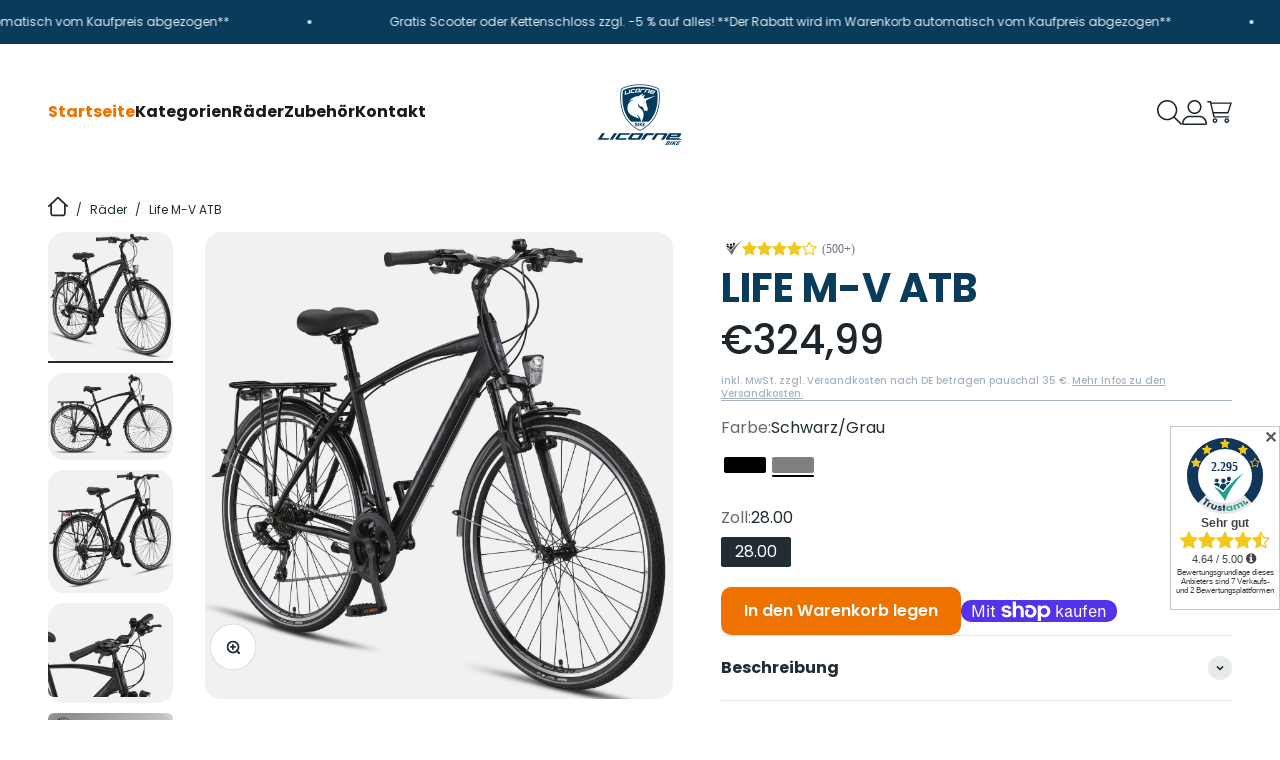

--- FILE ---
content_type: text/html; charset=utf-8
request_url: https://licornebike.com/collections/alle-rader/products/licorne-bike-life-m-v-atb-premium-trekking-bike-in-28-zoll-fahrrad-fur-herren-jungen-damen-und-herren-shimano-21-gang-schaltung-herren-citybike-mannerfahrrad?variant=42452599931105
body_size: 38423
content:
<!doctype html>

<html class="no-js" lang="de" dir="ltr">
  <head>
    <!-- Google Tag Manager -->
    <script>(function(w,d,s,l,i){w[l]=w[l]||[];w[l].push({'gtm.start':
    new Date().getTime(),event:'gtm.js'});var f=d.getElementsByTagName(s)[0],
    j=d.createElement(s),dl=l!='dataLayer'?'&l='+l:'';j.async=true;j.src=
    'https://www.googletagmanager.com/gtm.js?id='+i+dl;f.parentNode.insertBefore(j,f);
    })(window,document,'script','dataLayer','GTM-WW3PJJCB');</script>
    <!-- End Google Tag Manager -->
    <script src="https://cloud.ccm19.de/app.js?apiKey=862431d5efc391db486b2b46647855db60c95a1e5a64c52e&amp;domain=65573526198cdcba4f04f292" referrerpolicy="origin"></script>
    <meta charset="utf-8">
    <meta name="viewport" content="width=device-width, initial-scale=1.0, height=device-height, minimum-scale=1.0, maximum-scale=1.0">
    <meta name="theme-color" content="#ffffff">

    <title>Life M-V ATB</title><meta name="description" content="Das perfekte Trekkingbike Ein Trekkingbike mit Gabelfederung für alle, die einen Robusten Alltagsbegleiter für den täglichen Gebrauch, den Weg zur Arbeit, aber auch für eine Tour durchs Gelände suchen. Höchste Qualität Das Fahrrad hat einen robusten und widerstandsfähigen Stahlrahmen, sodass Du das Fahrrad in jeder Lag"><link rel="canonical" href="https://licornebike.com/products/licorne-bike-life-m-v-atb-premium-trekking-bike-in-28-zoll-fahrrad-fur-herren-jungen-damen-und-herren-shimano-21-gang-schaltung-herren-citybike-mannerfahrrad"><link rel="preconnect" href="https://cdn.shopify.com">
    <link rel="preconnect" href="https://fonts.shopifycdn.com" crossorigin>
    <link rel="dns-prefetch" href="https://productreviews.shopifycdn.com"><link rel="preload" href="//licornebike.com/cdn/fonts/barlow/barlow_n7.691d1d11f150e857dcbc1c10ef03d825bc378d81.woff2" as="font" type="font/woff2" crossorigin><link rel="preload" href="//licornebike.com/cdn/fonts/barlow/barlow_n5.a193a1990790eba0cc5cca569d23799830e90f07.woff2" as="font" type="font/woff2" crossorigin><meta property="og:type" content="product">
  <meta property="og:title" content="Life M-V ATB">
  <meta property="product:price:amount" content="324,99">
  <meta property="product:price:currency" content="EUR"><meta property="og:image" content="http://licornebike.com/cdn/shop/files/10195-copy_5facf9d6-7581-4f71-9ed1-45734420ecf2.jpg?v=1712579938&width=2048">
  <meta property="og:image:secure_url" content="https://licornebike.com/cdn/shop/files/10195-copy_5facf9d6-7581-4f71-9ed1-45734420ecf2.jpg?v=1712579938&width=2048">
  <meta property="og:image:width" content="3000">
  <meta property="og:image:height" content="2992"><meta property="og:description" content="Das perfekte Trekkingbike Ein Trekkingbike mit Gabelfederung für alle, die einen Robusten Alltagsbegleiter für den täglichen Gebrauch, den Weg zur Arbeit, aber auch für eine Tour durchs Gelände suchen. Höchste Qualität Das Fahrrad hat einen robusten und widerstandsfähigen Stahlrahmen, sodass Du das Fahrrad in jeder Lag"><meta property="og:url" content="https://licornebike.com/products/licorne-bike-life-m-v-atb-premium-trekking-bike-in-28-zoll-fahrrad-fur-herren-jungen-damen-und-herren-shimano-21-gang-schaltung-herren-citybike-mannerfahrrad">
<meta property="og:site_name" content="Licorne Bike GmbH"><meta name="twitter:card" content="summary"><meta name="twitter:title" content="Life M-V ATB">
  <meta name="twitter:description" content="Das perfekte Trekkingbike Ein Trekkingbike mit Gabelfederung für alle, die einen Robusten Alltagsbegleiter für den täglichen Gebrauch, den Weg zur Arbeit, aber auch für eine Tour durchs Gelände suchen. Höchste Qualität Das Fahrrad hat einen robusten und widerstandsfähigen Stahlrahmen, sodass Du das Fahrrad in jeder Lage nutzen kannst. Durch die optimierte Kettenschaltung erlebst Du einen optimalen Fahrkomfort, dank einer sauberen und sanften Übersetzung. So kommst Du unabhängig von der Wetterlage garantiert ans Ziel. Zudem ist das Fahrrad zu 85 % vormontiert und Du kannst nach einer kurzen Einstellung der Bremsen und Gänge, direkt mit dem losradeln beginnen. Das Fahrrad ist mit Vorder- und Hinterbeleuchtung ausgestattet und entspricht der StVZO. Das Fahrrad wird bereits zu 85 % vormontiert ausgeliefert. Die Endmontage des Fahrrads erfolgt vom Kunden selbst. WERKZEUGE sind im Lieferumfang ENTHALTEN. Pedale, Lenker, Klingel, Vorderlicht, Sattel und Vorderrad müssen vom"><meta name="twitter:image" content="https://licornebike.com/cdn/shop/files/10195-copy_5facf9d6-7581-4f71-9ed1-45734420ecf2.jpg?crop=center&height=1200&v=1712579938&width=1200">
  <meta name="twitter:image:alt" content="">
  <script type="application/ld+json">
  {
    "@context": "https://schema.org",
    "@type": "Product",
    "productID": 7567459451105,
    "offers": [{
          "@type": "Offer",
          "name": "Grau\/Schwarz \/ 28.00",
          "availability":"https://schema.org/InStock",
          "price": 324.99,
          "priceCurrency": "EUR",
          "priceValidUntil": "2026-01-29","sku": "M 01 LCR 28320 46 002","gtin": "4260647780611","url": "https://licornebike.com/products/licorne-bike-life-m-v-atb-premium-trekking-bike-in-28-zoll-fahrrad-fur-herren-jungen-damen-und-herren-shimano-21-gang-schaltung-herren-citybike-mannerfahrrad?variant=42452599963873"
        },
{
          "@type": "Offer",
          "name": "Schwarz\/Grau \/ 28.00",
          "availability":"https://schema.org/InStock",
          "price": 324.99,
          "priceCurrency": "EUR",
          "priceValidUntil": "2026-01-29","sku": "M 01 LCR 28320 46 001","gtin": "4260647780604","url": "https://licornebike.com/products/licorne-bike-life-m-v-atb-premium-trekking-bike-in-28-zoll-fahrrad-fur-herren-jungen-damen-und-herren-shimano-21-gang-schaltung-herren-citybike-mannerfahrrad?variant=42452599931105"
        }
],"brand": {
      "@type": "Brand",
      "name": "Licorne Bike GmbH"
    },
    "name": "Life M-V ATB",
    "description": "Das perfekte Trekkingbike\nEin Trekkingbike mit Gabelfederung für alle, die einen Robusten Alltagsbegleiter für den täglichen Gebrauch, den Weg zur Arbeit, aber auch für eine Tour durchs Gelände suchen.\nHöchste Qualität\nDas Fahrrad hat einen robusten und widerstandsfähigen Stahlrahmen, sodass Du das Fahrrad in jeder Lage nutzen kannst. Durch die optimierte Kettenschaltung erlebst Du einen optimalen Fahrkomfort, dank einer sauberen und sanften Übersetzung. So kommst Du unabhängig von der Wetterlage garantiert ans Ziel. Zudem ist das Fahrrad zu 85 % vormontiert und Du kannst nach einer kurzen Einstellung der Bremsen und Gänge, direkt mit dem losradeln beginnen. Das Fahrrad ist mit Vorder- und Hinterbeleuchtung ausgestattet und entspricht der StVZO. Das Fahrrad wird bereits zu 85 % vormontiert ausgeliefert. Die Endmontage des Fahrrads erfolgt vom Kunden selbst. WERKZEUGE sind im Lieferumfang ENTHALTEN. Pedale, Lenker, Klingel, Vorderlicht, Sattel und Vorderrad müssen vom Kunden selbst montiert werden. Die Bremsen und die Gangschaltung sind montiert und müssen lediglich eingestellt werden. Das Link zur PDF-Montageanleitung und ein Montagevideo finden Sie auf der Verpackung.\nUnser Versprechen\nDamit wir Dir die Entscheidung zum Kauf etwas erleichtern können, nehmen wir das Risiko komplett auf uns und geben Dir ein Versprechen. Sollte Dir aus irgendeinem Grund irgendwas an dem Fahrrad nicht gefallen bekommst Du Dein Geld zurück. Bis zu 14 Tage nach dem Kauf!",
    "category": "Trekkingbikes",
    "url": "https://licornebike.com/products/licorne-bike-life-m-v-atb-premium-trekking-bike-in-28-zoll-fahrrad-fur-herren-jungen-damen-und-herren-shimano-21-gang-schaltung-herren-citybike-mannerfahrrad",
    "sku": "M 01 LCR 28320 46 001","gtin": "4260647780604","weight": {
        "@type": "QuantitativeValue",
        "unitCode": "g",
        "value": 22000.0
      },"image": {
      "@type": "ImageObject",
      "url": "https://licornebike.com/cdn/shop/files/10195-copy_5facf9d6-7581-4f71-9ed1-45734420ecf2.jpg?v=1712579938&width=1024",
      "image": "https://licornebike.com/cdn/shop/files/10195-copy_5facf9d6-7581-4f71-9ed1-45734420ecf2.jpg?v=1712579938&width=1024",
      "name": "",
      "width": "1024",
      "height": "1024"
    }
  }
  </script>



  <script type="application/ld+json">
  {
    "@context": "https://schema.org",
    "@type": "BreadcrumbList",
  "itemListElement": [{
      "@type": "ListItem",
      "position": 1,
      "name": "Home",
      "item": "https://licornebike.com"
    },{
          "@type": "ListItem",
          "position": 2,
          "name": "Alle Räder",
          "item": "https://licornebike.com/collections/alle-rader"
        }, {
          "@type": "ListItem",
          "position": 3,
          "name": "Life M-V ATB",
          "item": "https://licornebike.com/products/licorne-bike-life-m-v-atb-premium-trekking-bike-in-28-zoll-fahrrad-fur-herren-jungen-damen-und-herren-shimano-21-gang-schaltung-herren-citybike-mannerfahrrad"
        }]
  }
  </script>

<style>/* Typography (heading) */
  @font-face {
  font-family: Barlow;
  font-weight: 700;
  font-style: normal;
  font-display: fallback;
  src: url("//licornebike.com/cdn/fonts/barlow/barlow_n7.691d1d11f150e857dcbc1c10ef03d825bc378d81.woff2") format("woff2"),
       url("//licornebike.com/cdn/fonts/barlow/barlow_n7.4fdbb1cb7da0e2c2f88492243ffa2b4f91924840.woff") format("woff");
}

@font-face {
  font-family: Barlow;
  font-weight: 700;
  font-style: italic;
  font-display: fallback;
  src: url("//licornebike.com/cdn/fonts/barlow/barlow_i7.50e19d6cc2ba5146fa437a5a7443c76d5d730103.woff2") format("woff2"),
       url("//licornebike.com/cdn/fonts/barlow/barlow_i7.47e9f98f1b094d912e6fd631cc3fe93d9f40964f.woff") format("woff");
}

/* Typography (body) */
  @font-face {
  font-family: Barlow;
  font-weight: 500;
  font-style: normal;
  font-display: fallback;
  src: url("//licornebike.com/cdn/fonts/barlow/barlow_n5.a193a1990790eba0cc5cca569d23799830e90f07.woff2") format("woff2"),
       url("//licornebike.com/cdn/fonts/barlow/barlow_n5.ae31c82169b1dc0715609b8cc6a610b917808358.woff") format("woff");
}

@font-face {
  font-family: Barlow;
  font-weight: 500;
  font-style: italic;
  font-display: fallback;
  src: url("//licornebike.com/cdn/fonts/barlow/barlow_i5.714d58286997b65cd479af615cfa9bb0a117a573.woff2") format("woff2"),
       url("//licornebike.com/cdn/fonts/barlow/barlow_i5.0120f77e6447d3b5df4bbec8ad8c2d029d87fb21.woff") format("woff");
}

@font-face {
  font-family: Barlow;
  font-weight: 700;
  font-style: normal;
  font-display: fallback;
  src: url("//licornebike.com/cdn/fonts/barlow/barlow_n7.691d1d11f150e857dcbc1c10ef03d825bc378d81.woff2") format("woff2"),
       url("//licornebike.com/cdn/fonts/barlow/barlow_n7.4fdbb1cb7da0e2c2f88492243ffa2b4f91924840.woff") format("woff");
}

@font-face {
  font-family: Barlow;
  font-weight: 700;
  font-style: italic;
  font-display: fallback;
  src: url("//licornebike.com/cdn/fonts/barlow/barlow_i7.50e19d6cc2ba5146fa437a5a7443c76d5d730103.woff2") format("woff2"),
       url("//licornebike.com/cdn/fonts/barlow/barlow_i7.47e9f98f1b094d912e6fd631cc3fe93d9f40964f.woff") format("woff");
}

:root {
    /**
     * ---------------------------------------------------------------------
     * SPACING VARIABLES
     *
     * We are using a spacing inspired from frameworks like Tailwind CSS.
     * ---------------------------------------------------------------------
     */
    --spacing-0-5: 0.125rem; /* 2px */
    --spacing-1: 0.25rem; /* 4px */
    --spacing-1-5: 0.375rem; /* 6px */
    --spacing-2: 0.5rem; /* 8px */
    --spacing-2-5: 0.625rem; /* 10px */
    --spacing-3: 0.75rem; /* 12px */
    --spacing-3-5: 0.875rem; /* 14px */
    --spacing-4: 1rem; /* 16px */
    --spacing-4-5: 1.125rem; /* 18px */
    --spacing-5: 1.25rem; /* 20px */
    --spacing-5-5: 1.375rem; /* 22px */
    --spacing-6: 1.5rem; /* 24px */
    --spacing-6-5: 1.625rem; /* 26px */
    --spacing-7: 1.75rem; /* 28px */
    --spacing-7-5: 1.875rem; /* 30px */
    --spacing-8: 2rem; /* 32px */
    --spacing-8-5: 2.125rem; /* 34px */
    --spacing-9: 2.25rem; /* 36px */
    --spacing-9-5: 2.375rem; /* 38px */
    --spacing-10: 2.5rem; /* 40px */
    --spacing-11: 2.75rem; /* 44px */
    --spacing-12: 3rem; /* 48px */
    --spacing-14: 3.5rem; /* 56px */
    --spacing-16: 4rem; /* 64px */
    --spacing-18: 4.5rem; /* 72px */
    --spacing-20: 5rem; /* 80px */
    --spacing-24: 6rem; /* 96px */
    --spacing-28: 7rem; /* 112px */
    --spacing-32: 8rem; /* 128px */
    --spacing-36: 9rem; /* 144px */
    --spacing-40: 10rem; /* 160px */
    --spacing-44: 11rem; /* 176px */
    --spacing-48: 12rem; /* 192px */
    --spacing-52: 13rem; /* 208px */
    --spacing-56: 14rem; /* 224px */
    --spacing-60: 15rem; /* 240px */
    --spacing-64: 16rem; /* 256px */
    --spacing-72: 18rem; /* 288px */
    --spacing-80: 20rem; /* 320px */
    --spacing-96: 24rem; /* 384px */

    /* Container */
    --container-max-width: 1600px;
    --container-narrow-max-width: 1350px;
    --container-gutter: var(--spacing-5);
    --section-outer-spacing-block: var(--spacing-12);
    --section-inner-max-spacing-block: var(--spacing-10);
    --section-inner-spacing-inline: var(--container-gutter);
    --section-stack-spacing-block: var(--spacing-8);

    /* Grid gutter */
    --grid-gutter: var(--spacing-5);

    /* Product list settings */
    --product-list-row-gap: var(--spacing-8);
    --product-list-column-gap: var(--grid-gutter);

    /* Form settings */
    --input-gap: var(--spacing-2);
    --input-height: 2.625rem;
    --input-padding-inline: var(--spacing-4);

    /* Other sizes */
    --sticky-area-height: calc(var(--sticky-announcement-bar-enabled, 0) * var(--announcement-bar-height, 0px) + var(--sticky-header-enabled, 0) * var(--header-height, 0px));

    /* RTL support */
    --transform-logical-flip: 1;
    --transform-origin-start: left;
    --transform-origin-end: right;

    /**
     * ---------------------------------------------------------------------
     * TYPOGRAPHY
     * ---------------------------------------------------------------------
     */

    /* Font properties */
    --heading-font-family: Barlow, sans-serif;
    --heading-font-weight: 700;
    --heading-font-style: normal;
    --heading-text-transform: normal;
    --heading-letter-spacing: -0.02em;
    --text-font-family: Barlow, sans-serif;
    --text-font-weight: 500;
    --text-font-style: normal;
    --text-letter-spacing: 0.0em;

    /* Font sizes */
    --text-h0: 3rem;
    --text-h1: 2.5rem;
    --text-h2: 2rem;
    --text-h3: 1.5rem;
    --text-h4: 1.375rem;
    --text-h5: 1.125rem;
    --text-h6: 1rem;
    --text-xs: 0.6875rem;
    --text-sm: 0.75rem;
    --text-base: 0.875rem;
    --text-lg: 1.125rem;

    /**
     * ---------------------------------------------------------------------
     * COLORS
     * ---------------------------------------------------------------------
     */

    /* Color settings */--accent: 238 114 0;
    --text-primary: 33 44 51;
    --background-primary: 255 255 255;
    --dialog-background: 255 255 255;
    --border-color: var(--text-color, var(--text-primary)) / 0.12;

    /* Button colors */
    --button-background-primary: 238 114 0;
    --button-text-primary: 255 255 255;
    --button-background-secondary: 9 60 91;
    --button-text-secondary: 255 255 255;

    /* Status colors */
    --success-background: 224 244 232;
    --success-text: 0 163 65;
    --warning-background: 255 246 233;
    --warning-text: 255 183 74;
    --error-background: 254 231 231;
    --error-text: 248 58 58;

    /* Product colors */
    --on-sale-text: 248 58 58;
    --on-sale-badge-background: 248 58 58;
    --on-sale-badge-text: 255 255 255;
    --sold-out-badge-background: 0 0 0;
    --sold-out-badge-text: 255 255 255;
    --primary-badge-background: 128 60 238;
    --primary-badge-text: 255 255 255;
    --star-color: 255 183 74;
    --product-card-background: 255 255 255;
    --product-card-text: 26 26 26;

    /* Header colors */
    --header-background: 255 255 255;
    --header-text: 26 26 26;

    /* Footer colors */
    --footer-background: 33 44 51;
    --footer-text: 255 255 255;

    /* Rounded variables (used for border radius) */
    --rounded-xs: 0.25rem;
    --rounded-sm: 0.375rem;
    --rounded: 0.75rem;
    --rounded-lg: 1.5rem;
    --rounded-full: 9999px;

    --rounded-button: 3.75rem;
    --rounded-input: 0.5rem;

    /* Box shadow */
    --shadow-sm: 0 2px 8px rgb(var(--text-primary) / 0.1);
    --shadow: 0 5px 15px rgb(var(--text-primary) / 0.1);
    --shadow-md: 0 5px 30px rgb(var(--text-primary) / 0.1);
    --shadow-block: 0px 18px 50px rgb(var(--text-primary) / 0.1);

    /**
     * ---------------------------------------------------------------------
     * OTHER
     * ---------------------------------------------------------------------
     */

    --cursor-close-svg-url: url(//licornebike.com/cdn/shop/t/15/assets/cursor-close.svg?v=147174565022153725511758134476);
    --cursor-zoom-in-svg-url: url(//licornebike.com/cdn/shop/t/15/assets/cursor-zoom-in.svg?v=154953035094101115921758134476);
    --cursor-zoom-out-svg-url: url(//licornebike.com/cdn/shop/t/15/assets/cursor-zoom-out.svg?v=16155520337305705181758134476);
    --checkmark-svg-url: url(//licornebike.com/cdn/shop/t/15/assets/checkmark.svg?v=77552481021870063511758134476);
  }

  [dir="rtl"]:root {
    /* RTL support */
    --transform-logical-flip: -1;
    --transform-origin-start: right;
    --transform-origin-end: left;
  }

  @media screen and (min-width: 700px) {
    :root {
      /* Typography (font size) */
      --text-h0: 4rem;
      --text-h1: 3rem;
      --text-h2: 2.5rem;
      --text-h3: 2rem;
      --text-h4: 1.625rem;
      --text-h5: 1.25rem;
      --text-h6: 1.125rem;

      --text-xs: 0.75rem;
      --text-sm: 0.875rem;
      --text-base: 1.0rem;
      --text-lg: 1.25rem;

      /* Spacing */
      --container-gutter: 2rem;
      --section-outer-spacing-block: var(--spacing-16);
      --section-inner-max-spacing-block: var(--spacing-12);
      --section-inner-spacing-inline: var(--spacing-12);
      --section-stack-spacing-block: var(--spacing-12);

      /* Grid gutter */
      --grid-gutter: var(--spacing-6);

      /* Product list settings */
      --product-list-row-gap: var(--spacing-12);

      /* Form settings */
      --input-gap: 1rem;
      --input-height: 3.125rem;
      --input-padding-inline: var(--spacing-5);
    }
  }

  @media screen and (min-width: 1000px) {
    :root {
      /* Spacing settings */
      --container-gutter: var(--spacing-12);
      --section-outer-spacing-block: var(--spacing-18);
      --section-inner-max-spacing-block: var(--spacing-16);
      --section-inner-spacing-inline: var(--spacing-16);
      --section-stack-spacing-block: var(--spacing-12);
    }
  }

  @media screen and (min-width: 1150px) {
    :root {
      /* Spacing settings */
      --container-gutter: var(--spacing-12);
      --section-outer-spacing-block: var(--spacing-20);
      --section-inner-max-spacing-block: var(--spacing-16);
      --section-inner-spacing-inline: var(--spacing-16);
      --section-stack-spacing-block: var(--spacing-12);
    }
  }

  @media screen and (min-width: 1400px) {
    :root {
      /* Typography (font size) */
      --text-h0: 5rem;
      --text-h1: 3.75rem;
      --text-h2: 3rem;
      --text-h3: 2.25rem;
      --text-h4: 2rem;
      --text-h5: 1.5rem;
      --text-h6: 1.25rem;

      --section-outer-spacing-block: var(--spacing-24);
      --section-inner-max-spacing-block: var(--spacing-18);
      --section-inner-spacing-inline: var(--spacing-18);
    }
  }

  @media screen and (min-width: 1600px) {
    :root {
      --section-outer-spacing-block: var(--spacing-24);
      --section-inner-max-spacing-block: var(--spacing-20);
      --section-inner-spacing-inline: var(--spacing-20);
    }
  }

  /**
   * ---------------------------------------------------------------------
   * LIQUID DEPENDANT CSS
   *
   * Our main CSS is Liquid free, but some very specific features depend on
   * theme settings, so we have them here
   * ---------------------------------------------------------------------
   */@media screen and (pointer: fine) {
        .button:not([disabled]):hover, .btn:not([disabled]):hover, .shopify-payment-button__button--unbranded:not([disabled]):hover {
          --button-background-opacity: 0.85;
        }

        .button--subdued:not([disabled]):hover {
          --button-background: var(--text-color) / .05 !important;
        }
      }</style><script>
  document.documentElement.classList.replace('no-js', 'js');

  // This allows to expose several variables to the global scope, to be used in scripts
  window.themeVariables = {
    settings: {
      showPageTransition: true,
      headingApparition: "split_fade",
      pageType: "product",
      moneyFormat: "€{{amount_with_comma_separator}}",
      moneyWithCurrencyFormat: "€{{amount_with_comma_separator}} EUR",
      currencyCodeEnabled: false,
      cartType: "popover",
      showDiscount: true,
      discountMode: "saving"
    },

    strings: {
      accessibilityClose: "Schließen",
      accessibilityNext: "Vor",
      accessibilityPrevious: "Zurück",
      addToCartButton: "In den Warenkorb legen",
      soldOutButton: "Ausverkauft",
      preOrderButton: "Vorbestellen",
      unavailableButton: "Nicht verfügbar",
      closeGallery: "Galerie schließen",
      zoomGallery: "Bild vergrößern",
      errorGallery: "Bild kann nicht geladen werden",
      soldOutBadge: "Ausverkauft",
      discountBadge: "Spare @@",
      sku: "SKU:",
      searchNoResults: "Keine Treffer",
      addOrderNote: "Bestellhinweis hinzufügen",
      editOrderNote: "Bestellhinweis bearbeiten",
      shippingEstimatorNoResults: "Tut uns leid, aber wir verschicken leider nicht an deine Adresse.",
      shippingEstimatorOneResult: "Für deine Adresse gibt es einen Versandtarif:",
      shippingEstimatorMultipleResults: "Für deine Adresse gibt es mehrere Versandtarife:",
      shippingEstimatorError: "Beim Berechnen der Versandkosten ist ein Fehler aufgetreten:"
    },

    breakpoints: {
      'sm': 'screen and (min-width: 700px)',
      'md': 'screen and (min-width: 1000px)',
      'lg': 'screen and (min-width: 1150px)',
      'xl': 'screen and (min-width: 1400px)',

      'sm-max': 'screen and (max-width: 699px)',
      'md-max': 'screen and (max-width: 999px)',
      'lg-max': 'screen and (max-width: 1149px)',
      'xl-max': 'screen and (max-width: 1399px)'
    }
  };window.addEventListener('DOMContentLoaded', () => {
      const isReloaded = (window.performance.navigation && window.performance.navigation.type === 1) || window.performance.getEntriesByType('navigation').map((nav) => nav.type).includes('reload');

      if ('animate' in document.documentElement && window.matchMedia('(prefers-reduced-motion: no-preference)').matches && document.referrer.includes(location.host) && !isReloaded) {
        document.body.animate({opacity: [0, 1]}, {duration: 115, fill: 'forwards'});
      }
    });

    window.addEventListener('pageshow', (event) => {
      document.body.classList.remove('page-transition');

      if (event.persisted) {
        document.body.animate({opacity: [0, 1]}, {duration: 0, fill: 'forwards'});
      }
    });// For detecting native share
  document.documentElement.classList.add(`native-share--${navigator.share ? 'enabled' : 'disabled'}`);// We save the product ID in local storage to be eventually used for recently viewed section
    try {
      const recentlyViewedProducts = new Set(JSON.parse(localStorage.getItem('theme:recently-viewed-products') || '[]'));

      recentlyViewedProducts.delete(7567459451105); // Delete first to re-move the product
      recentlyViewedProducts.add(7567459451105);

      localStorage.setItem('theme:recently-viewed-products', JSON.stringify(Array.from(recentlyViewedProducts.values()).reverse()));
    } catch (e) {
      // Safari in private mode does not allow setting item, we silently fail
    }</script><script type="module" src="//licornebike.com/cdn/shop/t/15/assets/vendor.min.js?v=20880576495916334881758134476"></script>
    <script type="module" src="//licornebike.com/cdn/shop/t/15/assets/theme.js?v=5516861603790965521758136380"></script>
    <script type="module" src="//licornebike.com/cdn/shop/t/15/assets/sections.js?v=169084270860287063211758628716"></script>

    <script>window.performance && window.performance.mark && window.performance.mark('shopify.content_for_header.start');</script><meta name="facebook-domain-verification" content="ygsnydnl35h35b7t7m8uodzadjqif9">
<meta name="facebook-domain-verification" content="fzsxh6hfaetdafgm1294f7713s7pjv">
<meta name="google-site-verification" content="wwtdc73Y8Hc7RtzPKVAI6RfZpSyxTLdetWDiWb16xCA">
<meta id="shopify-digital-wallet" name="shopify-digital-wallet" content="/62819729633/digital_wallets/dialog">
<meta name="shopify-checkout-api-token" content="7ed4bb495fb13e9fd7360205c407d3cb">
<meta id="in-context-paypal-metadata" data-shop-id="62819729633" data-venmo-supported="false" data-environment="production" data-locale="de_DE" data-paypal-v4="true" data-currency="EUR">
<link rel="alternate" hreflang="x-default" href="https://licornebike.com/products/licorne-bike-life-m-v-atb-premium-trekking-bike-in-28-zoll-fahrrad-fur-herren-jungen-damen-und-herren-shimano-21-gang-schaltung-herren-citybike-mannerfahrrad">
<link rel="alternate" hreflang="de" href="https://licornebike.com/products/licorne-bike-life-m-v-atb-premium-trekking-bike-in-28-zoll-fahrrad-fur-herren-jungen-damen-und-herren-shimano-21-gang-schaltung-herren-citybike-mannerfahrrad">
<link rel="alternate" hreflang="en" href="https://licornebike.com/en/products/licorne-bike-life-m-v-atb-premium-trekking-bike-in-28-zoll-fahrrad-fur-herren-jungen-damen-und-herren-shimano-21-gang-schaltung-herren-citybike-mannerfahrrad">
<link rel="alternate" hreflang="fr" href="https://licornebike.com/fr/products/licorne-bike-life-m-v-atb-premium-trekking-bike-in-28-zoll-fahrrad-fur-herren-jungen-damen-und-herren-shimano-21-gang-schaltung-herren-citybike-mannerfahrrad">
<link rel="alternate" hreflang="es" href="https://licornebike.com/es/products/licorne-bike-life-m-v-atb-premium-trekking-bike-in-28-zoll-fahrrad-fur-herren-jungen-damen-und-herren-shimano-21-gang-schaltung-herren-citybike-mannerfahrrad">
<link rel="alternate" hreflang="it" href="https://licornebike.com/it/products/licorne-bike-life-m-v-atb-premium-trekking-bike-in-28-zoll-fahrrad-fur-herren-jungen-damen-und-herren-shimano-21-gang-schaltung-herren-citybike-mannerfahrrad">
<link rel="alternate" hreflang="fr-FR" href="https://licornebike.com/fr-fr/products/licorne-bike-life-m-v-atb-premium-trekking-bike-in-28-zoll-fahrrad-fur-herren-jungen-damen-und-herren-shimano-21-gang-schaltung-herren-citybike-mannerfahrrad">
<link rel="alternate" hreflang="de-FR" href="https://licornebike.com/de-fr/products/licorne-bike-life-m-v-atb-premium-trekking-bike-in-28-zoll-fahrrad-fur-herren-jungen-damen-und-herren-shimano-21-gang-schaltung-herren-citybike-mannerfahrrad">
<link rel="alternate" hreflang="it-IT" href="https://licornebike.com/it-it/products/licorne-bike-life-m-v-atb-premium-trekking-bike-in-28-zoll-fahrrad-fur-herren-jungen-damen-und-herren-shimano-21-gang-schaltung-herren-citybike-mannerfahrrad">
<link rel="alternate" hreflang="de-IT" href="https://licornebike.com/de-it/products/licorne-bike-life-m-v-atb-premium-trekking-bike-in-28-zoll-fahrrad-fur-herren-jungen-damen-und-herren-shimano-21-gang-schaltung-herren-citybike-mannerfahrrad">
<link rel="alternate" hreflang="es-ES" href="https://licornebike.com/es-es/products/licorne-bike-life-m-v-atb-premium-trekking-bike-in-28-zoll-fahrrad-fur-herren-jungen-damen-und-herren-shimano-21-gang-schaltung-herren-citybike-mannerfahrrad">
<link rel="alternate" type="application/json+oembed" href="https://licornebike.com/products/licorne-bike-life-m-v-atb-premium-trekking-bike-in-28-zoll-fahrrad-fur-herren-jungen-damen-und-herren-shimano-21-gang-schaltung-herren-citybike-mannerfahrrad.oembed">
<script async="async" src="/checkouts/internal/preloads.js?locale=de-DE"></script>
<link rel="preconnect" href="https://shop.app" crossorigin="anonymous">
<script async="async" src="https://shop.app/checkouts/internal/preloads.js?locale=de-DE&shop_id=62819729633" crossorigin="anonymous"></script>
<script id="apple-pay-shop-capabilities" type="application/json">{"shopId":62819729633,"countryCode":"DE","currencyCode":"EUR","merchantCapabilities":["supports3DS"],"merchantId":"gid:\/\/shopify\/Shop\/62819729633","merchantName":"Licorne Bike GmbH","requiredBillingContactFields":["postalAddress","email"],"requiredShippingContactFields":["postalAddress","email"],"shippingType":"shipping","supportedNetworks":["visa","maestro","masterCard","amex"],"total":{"type":"pending","label":"Licorne Bike GmbH","amount":"1.00"},"shopifyPaymentsEnabled":true,"supportsSubscriptions":true}</script>
<script id="shopify-features" type="application/json">{"accessToken":"7ed4bb495fb13e9fd7360205c407d3cb","betas":["rich-media-storefront-analytics"],"domain":"licornebike.com","predictiveSearch":true,"shopId":62819729633,"locale":"de"}</script>
<script>var Shopify = Shopify || {};
Shopify.shop = "licorne-bike.myshopify.com";
Shopify.locale = "de";
Shopify.currency = {"active":"EUR","rate":"1.0"};
Shopify.country = "DE";
Shopify.theme = {"name":"Impact - mediaplan Digitale Medien GmbH - Backup","id":184160682250,"schema_name":"Impact","schema_version":"4.4.0","theme_store_id":null,"role":"main"};
Shopify.theme.handle = "null";
Shopify.theme.style = {"id":null,"handle":null};
Shopify.cdnHost = "licornebike.com/cdn";
Shopify.routes = Shopify.routes || {};
Shopify.routes.root = "/";</script>
<script type="module">!function(o){(o.Shopify=o.Shopify||{}).modules=!0}(window);</script>
<script>!function(o){function n(){var o=[];function n(){o.push(Array.prototype.slice.apply(arguments))}return n.q=o,n}var t=o.Shopify=o.Shopify||{};t.loadFeatures=n(),t.autoloadFeatures=n()}(window);</script>
<script>
  window.ShopifyPay = window.ShopifyPay || {};
  window.ShopifyPay.apiHost = "shop.app\/pay";
  window.ShopifyPay.redirectState = null;
</script>
<script id="shop-js-analytics" type="application/json">{"pageType":"product"}</script>
<script defer="defer" async type="module" src="//licornebike.com/cdn/shopifycloud/shop-js/modules/v2/client.init-shop-cart-sync_HUjMWWU5.de.esm.js"></script>
<script defer="defer" async type="module" src="//licornebike.com/cdn/shopifycloud/shop-js/modules/v2/chunk.common_QpfDqRK1.esm.js"></script>
<script type="module">
  await import("//licornebike.com/cdn/shopifycloud/shop-js/modules/v2/client.init-shop-cart-sync_HUjMWWU5.de.esm.js");
await import("//licornebike.com/cdn/shopifycloud/shop-js/modules/v2/chunk.common_QpfDqRK1.esm.js");

  window.Shopify.SignInWithShop?.initShopCartSync?.({"fedCMEnabled":true,"windoidEnabled":true});

</script>
<script>
  window.Shopify = window.Shopify || {};
  if (!window.Shopify.featureAssets) window.Shopify.featureAssets = {};
  window.Shopify.featureAssets['shop-js'] = {"shop-cart-sync":["modules/v2/client.shop-cart-sync_ByUgVWtJ.de.esm.js","modules/v2/chunk.common_QpfDqRK1.esm.js"],"init-fed-cm":["modules/v2/client.init-fed-cm_CVqhkk-1.de.esm.js","modules/v2/chunk.common_QpfDqRK1.esm.js"],"shop-button":["modules/v2/client.shop-button_B0pFlqys.de.esm.js","modules/v2/chunk.common_QpfDqRK1.esm.js"],"shop-cash-offers":["modules/v2/client.shop-cash-offers_CaaeZ5wd.de.esm.js","modules/v2/chunk.common_QpfDqRK1.esm.js","modules/v2/chunk.modal_CS8dP9kO.esm.js"],"init-windoid":["modules/v2/client.init-windoid_B-gyVqfY.de.esm.js","modules/v2/chunk.common_QpfDqRK1.esm.js"],"shop-toast-manager":["modules/v2/client.shop-toast-manager_DgTeluS3.de.esm.js","modules/v2/chunk.common_QpfDqRK1.esm.js"],"init-shop-email-lookup-coordinator":["modules/v2/client.init-shop-email-lookup-coordinator_C5I212n4.de.esm.js","modules/v2/chunk.common_QpfDqRK1.esm.js"],"init-shop-cart-sync":["modules/v2/client.init-shop-cart-sync_HUjMWWU5.de.esm.js","modules/v2/chunk.common_QpfDqRK1.esm.js"],"avatar":["modules/v2/client.avatar_BTnouDA3.de.esm.js"],"pay-button":["modules/v2/client.pay-button_CJaF-UDc.de.esm.js","modules/v2/chunk.common_QpfDqRK1.esm.js"],"init-customer-accounts":["modules/v2/client.init-customer-accounts_BI_wUvuR.de.esm.js","modules/v2/client.shop-login-button_DTPR4l75.de.esm.js","modules/v2/chunk.common_QpfDqRK1.esm.js","modules/v2/chunk.modal_CS8dP9kO.esm.js"],"init-shop-for-new-customer-accounts":["modules/v2/client.init-shop-for-new-customer-accounts_C4qR5Wl-.de.esm.js","modules/v2/client.shop-login-button_DTPR4l75.de.esm.js","modules/v2/chunk.common_QpfDqRK1.esm.js","modules/v2/chunk.modal_CS8dP9kO.esm.js"],"shop-login-button":["modules/v2/client.shop-login-button_DTPR4l75.de.esm.js","modules/v2/chunk.common_QpfDqRK1.esm.js","modules/v2/chunk.modal_CS8dP9kO.esm.js"],"init-customer-accounts-sign-up":["modules/v2/client.init-customer-accounts-sign-up_SG5gYFpP.de.esm.js","modules/v2/client.shop-login-button_DTPR4l75.de.esm.js","modules/v2/chunk.common_QpfDqRK1.esm.js","modules/v2/chunk.modal_CS8dP9kO.esm.js"],"shop-follow-button":["modules/v2/client.shop-follow-button_CmMsyvrH.de.esm.js","modules/v2/chunk.common_QpfDqRK1.esm.js","modules/v2/chunk.modal_CS8dP9kO.esm.js"],"checkout-modal":["modules/v2/client.checkout-modal_tfCxQqrq.de.esm.js","modules/v2/chunk.common_QpfDqRK1.esm.js","modules/v2/chunk.modal_CS8dP9kO.esm.js"],"lead-capture":["modules/v2/client.lead-capture_Ccz5Zm6k.de.esm.js","modules/v2/chunk.common_QpfDqRK1.esm.js","modules/v2/chunk.modal_CS8dP9kO.esm.js"],"shop-login":["modules/v2/client.shop-login_BfivnucW.de.esm.js","modules/v2/chunk.common_QpfDqRK1.esm.js","modules/v2/chunk.modal_CS8dP9kO.esm.js"],"payment-terms":["modules/v2/client.payment-terms_D2Mn0eFV.de.esm.js","modules/v2/chunk.common_QpfDqRK1.esm.js","modules/v2/chunk.modal_CS8dP9kO.esm.js"]};
</script>
<script>(function() {
  var isLoaded = false;
  function asyncLoad() {
    if (isLoaded) return;
    isLoaded = true;
    var urls = ["\/\/www.powr.io\/powr.js?powr-token=licorne-bike.myshopify.com\u0026external-type=shopify\u0026shop=licorne-bike.myshopify.com","https:\/\/intg.snapchat.com\/shopify\/shopify-scevent-init.js?id=20a9a04a-7091-4a82-9177-86642a176ff4\u0026shop=licorne-bike.myshopify.com"];
    for (var i = 0; i < urls.length; i++) {
      var s = document.createElement('script');
      s.type = 'text/javascript';
      s.async = true;
      s.src = urls[i];
      var x = document.getElementsByTagName('script')[0];
      x.parentNode.insertBefore(s, x);
    }
  };
  if(window.attachEvent) {
    window.attachEvent('onload', asyncLoad);
  } else {
    window.addEventListener('load', asyncLoad, false);
  }
})();</script>
<script id="__st">var __st={"a":62819729633,"offset":3600,"reqid":"c956f848-6bac-4eba-a77d-01120badebd5-1768782190","pageurl":"licornebike.com\/collections\/alle-rader\/products\/licorne-bike-life-m-v-atb-premium-trekking-bike-in-28-zoll-fahrrad-fur-herren-jungen-damen-und-herren-shimano-21-gang-schaltung-herren-citybike-mannerfahrrad?variant=42452599931105","u":"8ae0da31c32a","p":"product","rtyp":"product","rid":7567459451105};</script>
<script>window.ShopifyPaypalV4VisibilityTracking = true;</script>
<script id="captcha-bootstrap">!function(){'use strict';const t='contact',e='account',n='new_comment',o=[[t,t],['blogs',n],['comments',n],[t,'customer']],c=[[e,'customer_login'],[e,'guest_login'],[e,'recover_customer_password'],[e,'create_customer']],r=t=>t.map((([t,e])=>`form[action*='/${t}']:not([data-nocaptcha='true']) input[name='form_type'][value='${e}']`)).join(','),a=t=>()=>t?[...document.querySelectorAll(t)].map((t=>t.form)):[];function s(){const t=[...o],e=r(t);return a(e)}const i='password',u='form_key',d=['recaptcha-v3-token','g-recaptcha-response','h-captcha-response',i],f=()=>{try{return window.sessionStorage}catch{return}},m='__shopify_v',_=t=>t.elements[u];function p(t,e,n=!1){try{const o=window.sessionStorage,c=JSON.parse(o.getItem(e)),{data:r}=function(t){const{data:e,action:n}=t;return t[m]||n?{data:e,action:n}:{data:t,action:n}}(c);for(const[e,n]of Object.entries(r))t.elements[e]&&(t.elements[e].value=n);n&&o.removeItem(e)}catch(o){console.error('form repopulation failed',{error:o})}}const l='form_type',E='cptcha';function T(t){t.dataset[E]=!0}const w=window,h=w.document,L='Shopify',v='ce_forms',y='captcha';let A=!1;((t,e)=>{const n=(g='f06e6c50-85a8-45c8-87d0-21a2b65856fe',I='https://cdn.shopify.com/shopifycloud/storefront-forms-hcaptcha/ce_storefront_forms_captcha_hcaptcha.v1.5.2.iife.js',D={infoText:'Durch hCaptcha geschützt',privacyText:'Datenschutz',termsText:'Allgemeine Geschäftsbedingungen'},(t,e,n)=>{const o=w[L][v],c=o.bindForm;if(c)return c(t,g,e,D).then(n);var r;o.q.push([[t,g,e,D],n]),r=I,A||(h.body.append(Object.assign(h.createElement('script'),{id:'captcha-provider',async:!0,src:r})),A=!0)});var g,I,D;w[L]=w[L]||{},w[L][v]=w[L][v]||{},w[L][v].q=[],w[L][y]=w[L][y]||{},w[L][y].protect=function(t,e){n(t,void 0,e),T(t)},Object.freeze(w[L][y]),function(t,e,n,w,h,L){const[v,y,A,g]=function(t,e,n){const i=e?o:[],u=t?c:[],d=[...i,...u],f=r(d),m=r(i),_=r(d.filter((([t,e])=>n.includes(e))));return[a(f),a(m),a(_),s()]}(w,h,L),I=t=>{const e=t.target;return e instanceof HTMLFormElement?e:e&&e.form},D=t=>v().includes(t);t.addEventListener('submit',(t=>{const e=I(t);if(!e)return;const n=D(e)&&!e.dataset.hcaptchaBound&&!e.dataset.recaptchaBound,o=_(e),c=g().includes(e)&&(!o||!o.value);(n||c)&&t.preventDefault(),c&&!n&&(function(t){try{if(!f())return;!function(t){const e=f();if(!e)return;const n=_(t);if(!n)return;const o=n.value;o&&e.removeItem(o)}(t);const e=Array.from(Array(32),(()=>Math.random().toString(36)[2])).join('');!function(t,e){_(t)||t.append(Object.assign(document.createElement('input'),{type:'hidden',name:u})),t.elements[u].value=e}(t,e),function(t,e){const n=f();if(!n)return;const o=[...t.querySelectorAll(`input[type='${i}']`)].map((({name:t})=>t)),c=[...d,...o],r={};for(const[a,s]of new FormData(t).entries())c.includes(a)||(r[a]=s);n.setItem(e,JSON.stringify({[m]:1,action:t.action,data:r}))}(t,e)}catch(e){console.error('failed to persist form',e)}}(e),e.submit())}));const S=(t,e)=>{t&&!t.dataset[E]&&(n(t,e.some((e=>e===t))),T(t))};for(const o of['focusin','change'])t.addEventListener(o,(t=>{const e=I(t);D(e)&&S(e,y())}));const B=e.get('form_key'),M=e.get(l),P=B&&M;t.addEventListener('DOMContentLoaded',(()=>{const t=y();if(P)for(const e of t)e.elements[l].value===M&&p(e,B);[...new Set([...A(),...v().filter((t=>'true'===t.dataset.shopifyCaptcha))])].forEach((e=>S(e,t)))}))}(h,new URLSearchParams(w.location.search),n,t,e,['guest_login'])})(!0,!0)}();</script>
<script integrity="sha256-4kQ18oKyAcykRKYeNunJcIwy7WH5gtpwJnB7kiuLZ1E=" data-source-attribution="shopify.loadfeatures" defer="defer" src="//licornebike.com/cdn/shopifycloud/storefront/assets/storefront/load_feature-a0a9edcb.js" crossorigin="anonymous"></script>
<script crossorigin="anonymous" defer="defer" src="//licornebike.com/cdn/shopifycloud/storefront/assets/shopify_pay/storefront-65b4c6d7.js?v=20250812"></script>
<script data-source-attribution="shopify.dynamic_checkout.dynamic.init">var Shopify=Shopify||{};Shopify.PaymentButton=Shopify.PaymentButton||{isStorefrontPortableWallets:!0,init:function(){window.Shopify.PaymentButton.init=function(){};var t=document.createElement("script");t.src="https://licornebike.com/cdn/shopifycloud/portable-wallets/latest/portable-wallets.de.js",t.type="module",document.head.appendChild(t)}};
</script>
<script data-source-attribution="shopify.dynamic_checkout.buyer_consent">
  function portableWalletsHideBuyerConsent(e){var t=document.getElementById("shopify-buyer-consent"),n=document.getElementById("shopify-subscription-policy-button");t&&n&&(t.classList.add("hidden"),t.setAttribute("aria-hidden","true"),n.removeEventListener("click",e))}function portableWalletsShowBuyerConsent(e){var t=document.getElementById("shopify-buyer-consent"),n=document.getElementById("shopify-subscription-policy-button");t&&n&&(t.classList.remove("hidden"),t.removeAttribute("aria-hidden"),n.addEventListener("click",e))}window.Shopify?.PaymentButton&&(window.Shopify.PaymentButton.hideBuyerConsent=portableWalletsHideBuyerConsent,window.Shopify.PaymentButton.showBuyerConsent=portableWalletsShowBuyerConsent);
</script>
<script>
  function portableWalletsCleanup(e){e&&e.src&&console.error("Failed to load portable wallets script "+e.src);var t=document.querySelectorAll("shopify-accelerated-checkout .shopify-payment-button__skeleton, shopify-accelerated-checkout-cart .wallet-cart-button__skeleton"),e=document.getElementById("shopify-buyer-consent");for(let e=0;e<t.length;e++)t[e].remove();e&&e.remove()}function portableWalletsNotLoadedAsModule(e){e instanceof ErrorEvent&&"string"==typeof e.message&&e.message.includes("import.meta")&&"string"==typeof e.filename&&e.filename.includes("portable-wallets")&&(window.removeEventListener("error",portableWalletsNotLoadedAsModule),window.Shopify.PaymentButton.failedToLoad=e,"loading"===document.readyState?document.addEventListener("DOMContentLoaded",window.Shopify.PaymentButton.init):window.Shopify.PaymentButton.init())}window.addEventListener("error",portableWalletsNotLoadedAsModule);
</script>

<script type="module" src="https://licornebike.com/cdn/shopifycloud/portable-wallets/latest/portable-wallets.de.js" onError="portableWalletsCleanup(this)" crossorigin="anonymous"></script>
<script nomodule>
  document.addEventListener("DOMContentLoaded", portableWalletsCleanup);
</script>

<link id="shopify-accelerated-checkout-styles" rel="stylesheet" media="screen" href="https://licornebike.com/cdn/shopifycloud/portable-wallets/latest/accelerated-checkout-backwards-compat.css" crossorigin="anonymous">
<style id="shopify-accelerated-checkout-cart">
        #shopify-buyer-consent {
  margin-top: 1em;
  display: inline-block;
  width: 100%;
}

#shopify-buyer-consent.hidden {
  display: none;
}

#shopify-subscription-policy-button {
  background: none;
  border: none;
  padding: 0;
  text-decoration: underline;
  font-size: inherit;
  cursor: pointer;
}

#shopify-subscription-policy-button::before {
  box-shadow: none;
}

      </style>

<script>window.performance && window.performance.mark && window.performance.mark('shopify.content_for_header.end');</script>
<link href="//licornebike.com/cdn/shop/t/15/assets/fonts.css?v=176288949198539652021758134476" rel="stylesheet" type="text/css" media="all" /><link href="//licornebike.com/cdn/shop/t/15/assets/theme.css?v=13531885849717012721758134476" rel="stylesheet" type="text/css" media="all" /><link href="//licornebike.com/cdn/shop/t/15/assets/custom.css?v=82329852603009632171758134476" rel="stylesheet" type="text/css" media="all" /><link href="https://monorail-edge.shopifysvc.com" rel="dns-prefetch">
<script>(function(){if ("sendBeacon" in navigator && "performance" in window) {try {var session_token_from_headers = performance.getEntriesByType('navigation')[0].serverTiming.find(x => x.name == '_s').description;} catch {var session_token_from_headers = undefined;}var session_cookie_matches = document.cookie.match(/_shopify_s=([^;]*)/);var session_token_from_cookie = session_cookie_matches && session_cookie_matches.length === 2 ? session_cookie_matches[1] : "";var session_token = session_token_from_headers || session_token_from_cookie || "";function handle_abandonment_event(e) {var entries = performance.getEntries().filter(function(entry) {return /monorail-edge.shopifysvc.com/.test(entry.name);});if (!window.abandonment_tracked && entries.length === 0) {window.abandonment_tracked = true;var currentMs = Date.now();var navigation_start = performance.timing.navigationStart;var payload = {shop_id: 62819729633,url: window.location.href,navigation_start,duration: currentMs - navigation_start,session_token,page_type: "product"};window.navigator.sendBeacon("https://monorail-edge.shopifysvc.com/v1/produce", JSON.stringify({schema_id: "online_store_buyer_site_abandonment/1.1",payload: payload,metadata: {event_created_at_ms: currentMs,event_sent_at_ms: currentMs}}));}}window.addEventListener('pagehide', handle_abandonment_event);}}());</script>
<script id="web-pixels-manager-setup">(function e(e,d,r,n,o){if(void 0===o&&(o={}),!Boolean(null===(a=null===(i=window.Shopify)||void 0===i?void 0:i.analytics)||void 0===a?void 0:a.replayQueue)){var i,a;window.Shopify=window.Shopify||{};var t=window.Shopify;t.analytics=t.analytics||{};var s=t.analytics;s.replayQueue=[],s.publish=function(e,d,r){return s.replayQueue.push([e,d,r]),!0};try{self.performance.mark("wpm:start")}catch(e){}var l=function(){var e={modern:/Edge?\/(1{2}[4-9]|1[2-9]\d|[2-9]\d{2}|\d{4,})\.\d+(\.\d+|)|Firefox\/(1{2}[4-9]|1[2-9]\d|[2-9]\d{2}|\d{4,})\.\d+(\.\d+|)|Chrom(ium|e)\/(9{2}|\d{3,})\.\d+(\.\d+|)|(Maci|X1{2}).+ Version\/(15\.\d+|(1[6-9]|[2-9]\d|\d{3,})\.\d+)([,.]\d+|)( \(\w+\)|)( Mobile\/\w+|) Safari\/|Chrome.+OPR\/(9{2}|\d{3,})\.\d+\.\d+|(CPU[ +]OS|iPhone[ +]OS|CPU[ +]iPhone|CPU IPhone OS|CPU iPad OS)[ +]+(15[._]\d+|(1[6-9]|[2-9]\d|\d{3,})[._]\d+)([._]\d+|)|Android:?[ /-](13[3-9]|1[4-9]\d|[2-9]\d{2}|\d{4,})(\.\d+|)(\.\d+|)|Android.+Firefox\/(13[5-9]|1[4-9]\d|[2-9]\d{2}|\d{4,})\.\d+(\.\d+|)|Android.+Chrom(ium|e)\/(13[3-9]|1[4-9]\d|[2-9]\d{2}|\d{4,})\.\d+(\.\d+|)|SamsungBrowser\/([2-9]\d|\d{3,})\.\d+/,legacy:/Edge?\/(1[6-9]|[2-9]\d|\d{3,})\.\d+(\.\d+|)|Firefox\/(5[4-9]|[6-9]\d|\d{3,})\.\d+(\.\d+|)|Chrom(ium|e)\/(5[1-9]|[6-9]\d|\d{3,})\.\d+(\.\d+|)([\d.]+$|.*Safari\/(?![\d.]+ Edge\/[\d.]+$))|(Maci|X1{2}).+ Version\/(10\.\d+|(1[1-9]|[2-9]\d|\d{3,})\.\d+)([,.]\d+|)( \(\w+\)|)( Mobile\/\w+|) Safari\/|Chrome.+OPR\/(3[89]|[4-9]\d|\d{3,})\.\d+\.\d+|(CPU[ +]OS|iPhone[ +]OS|CPU[ +]iPhone|CPU IPhone OS|CPU iPad OS)[ +]+(10[._]\d+|(1[1-9]|[2-9]\d|\d{3,})[._]\d+)([._]\d+|)|Android:?[ /-](13[3-9]|1[4-9]\d|[2-9]\d{2}|\d{4,})(\.\d+|)(\.\d+|)|Mobile Safari.+OPR\/([89]\d|\d{3,})\.\d+\.\d+|Android.+Firefox\/(13[5-9]|1[4-9]\d|[2-9]\d{2}|\d{4,})\.\d+(\.\d+|)|Android.+Chrom(ium|e)\/(13[3-9]|1[4-9]\d|[2-9]\d{2}|\d{4,})\.\d+(\.\d+|)|Android.+(UC? ?Browser|UCWEB|U3)[ /]?(15\.([5-9]|\d{2,})|(1[6-9]|[2-9]\d|\d{3,})\.\d+)\.\d+|SamsungBrowser\/(5\.\d+|([6-9]|\d{2,})\.\d+)|Android.+MQ{2}Browser\/(14(\.(9|\d{2,})|)|(1[5-9]|[2-9]\d|\d{3,})(\.\d+|))(\.\d+|)|K[Aa][Ii]OS\/(3\.\d+|([4-9]|\d{2,})\.\d+)(\.\d+|)/},d=e.modern,r=e.legacy,n=navigator.userAgent;return n.match(d)?"modern":n.match(r)?"legacy":"unknown"}(),u="modern"===l?"modern":"legacy",c=(null!=n?n:{modern:"",legacy:""})[u],f=function(e){return[e.baseUrl,"/wpm","/b",e.hashVersion,"modern"===e.buildTarget?"m":"l",".js"].join("")}({baseUrl:d,hashVersion:r,buildTarget:u}),m=function(e){var d=e.version,r=e.bundleTarget,n=e.surface,o=e.pageUrl,i=e.monorailEndpoint;return{emit:function(e){var a=e.status,t=e.errorMsg,s=(new Date).getTime(),l=JSON.stringify({metadata:{event_sent_at_ms:s},events:[{schema_id:"web_pixels_manager_load/3.1",payload:{version:d,bundle_target:r,page_url:o,status:a,surface:n,error_msg:t},metadata:{event_created_at_ms:s}}]});if(!i)return console&&console.warn&&console.warn("[Web Pixels Manager] No Monorail endpoint provided, skipping logging."),!1;try{return self.navigator.sendBeacon.bind(self.navigator)(i,l)}catch(e){}var u=new XMLHttpRequest;try{return u.open("POST",i,!0),u.setRequestHeader("Content-Type","text/plain"),u.send(l),!0}catch(e){return console&&console.warn&&console.warn("[Web Pixels Manager] Got an unhandled error while logging to Monorail."),!1}}}}({version:r,bundleTarget:l,surface:e.surface,pageUrl:self.location.href,monorailEndpoint:e.monorailEndpoint});try{o.browserTarget=l,function(e){var d=e.src,r=e.async,n=void 0===r||r,o=e.onload,i=e.onerror,a=e.sri,t=e.scriptDataAttributes,s=void 0===t?{}:t,l=document.createElement("script"),u=document.querySelector("head"),c=document.querySelector("body");if(l.async=n,l.src=d,a&&(l.integrity=a,l.crossOrigin="anonymous"),s)for(var f in s)if(Object.prototype.hasOwnProperty.call(s,f))try{l.dataset[f]=s[f]}catch(e){}if(o&&l.addEventListener("load",o),i&&l.addEventListener("error",i),u)u.appendChild(l);else{if(!c)throw new Error("Did not find a head or body element to append the script");c.appendChild(l)}}({src:f,async:!0,onload:function(){if(!function(){var e,d;return Boolean(null===(d=null===(e=window.Shopify)||void 0===e?void 0:e.analytics)||void 0===d?void 0:d.initialized)}()){var d=window.webPixelsManager.init(e)||void 0;if(d){var r=window.Shopify.analytics;r.replayQueue.forEach((function(e){var r=e[0],n=e[1],o=e[2];d.publishCustomEvent(r,n,o)})),r.replayQueue=[],r.publish=d.publishCustomEvent,r.visitor=d.visitor,r.initialized=!0}}},onerror:function(){return m.emit({status:"failed",errorMsg:"".concat(f," has failed to load")})},sri:function(e){var d=/^sha384-[A-Za-z0-9+/=]+$/;return"string"==typeof e&&d.test(e)}(c)?c:"",scriptDataAttributes:o}),m.emit({status:"loading"})}catch(e){m.emit({status:"failed",errorMsg:(null==e?void 0:e.message)||"Unknown error"})}}})({shopId: 62819729633,storefrontBaseUrl: "https://licornebike.com",extensionsBaseUrl: "https://extensions.shopifycdn.com/cdn/shopifycloud/web-pixels-manager",monorailEndpoint: "https://monorail-edge.shopifysvc.com/unstable/produce_batch",surface: "storefront-renderer",enabledBetaFlags: ["2dca8a86"],webPixelsConfigList: [{"id":"1248821514","configuration":"{\"config\":\"{\\\"pixel_id\\\":\\\"GT-P3HFDX5\\\",\\\"target_country\\\":\\\"DE\\\",\\\"gtag_events\\\":[{\\\"type\\\":\\\"purchase\\\",\\\"action_label\\\":\\\"MC-3D995BV3M8\\\"},{\\\"type\\\":\\\"page_view\\\",\\\"action_label\\\":\\\"MC-3D995BV3M8\\\"},{\\\"type\\\":\\\"view_item\\\",\\\"action_label\\\":\\\"MC-3D995BV3M8\\\"}],\\\"enable_monitoring_mode\\\":false}\"}","eventPayloadVersion":"v1","runtimeContext":"OPEN","scriptVersion":"b2a88bafab3e21179ed38636efcd8a93","type":"APP","apiClientId":1780363,"privacyPurposes":[],"dataSharingAdjustments":{"protectedCustomerApprovalScopes":["read_customer_address","read_customer_email","read_customer_name","read_customer_personal_data","read_customer_phone"]}},{"id":"364118282","configuration":"{\"pixel_id\":\"323029576480392\",\"pixel_type\":\"facebook_pixel\",\"metaapp_system_user_token\":\"-\"}","eventPayloadVersion":"v1","runtimeContext":"OPEN","scriptVersion":"ca16bc87fe92b6042fbaa3acc2fbdaa6","type":"APP","apiClientId":2329312,"privacyPurposes":["ANALYTICS","MARKETING","SALE_OF_DATA"],"dataSharingAdjustments":{"protectedCustomerApprovalScopes":["read_customer_address","read_customer_email","read_customer_name","read_customer_personal_data","read_customer_phone"]}},{"id":"227508490","configuration":"{\"pixelId\":\"20a9a04a-7091-4a82-9177-86642a176ff4\"}","eventPayloadVersion":"v1","runtimeContext":"STRICT","scriptVersion":"c119f01612c13b62ab52809eb08154bb","type":"APP","apiClientId":2556259,"privacyPurposes":["ANALYTICS","MARKETING","SALE_OF_DATA"],"dataSharingAdjustments":{"protectedCustomerApprovalScopes":["read_customer_address","read_customer_email","read_customer_name","read_customer_personal_data","read_customer_phone"]}},{"id":"227148042","configuration":"{\"tagID\":\"2613772413283\"}","eventPayloadVersion":"v1","runtimeContext":"STRICT","scriptVersion":"18031546ee651571ed29edbe71a3550b","type":"APP","apiClientId":3009811,"privacyPurposes":["ANALYTICS","MARKETING","SALE_OF_DATA"],"dataSharingAdjustments":{"protectedCustomerApprovalScopes":["read_customer_address","read_customer_email","read_customer_name","read_customer_personal_data","read_customer_phone"]}},{"id":"shopify-app-pixel","configuration":"{}","eventPayloadVersion":"v1","runtimeContext":"STRICT","scriptVersion":"0450","apiClientId":"shopify-pixel","type":"APP","privacyPurposes":["ANALYTICS","MARKETING"]},{"id":"shopify-custom-pixel","eventPayloadVersion":"v1","runtimeContext":"LAX","scriptVersion":"0450","apiClientId":"shopify-pixel","type":"CUSTOM","privacyPurposes":["ANALYTICS","MARKETING"]}],isMerchantRequest: false,initData: {"shop":{"name":"Licorne Bike GmbH","paymentSettings":{"currencyCode":"EUR"},"myshopifyDomain":"licorne-bike.myshopify.com","countryCode":"DE","storefrontUrl":"https:\/\/licornebike.com"},"customer":null,"cart":null,"checkout":null,"productVariants":[{"price":{"amount":324.99,"currencyCode":"EUR"},"product":{"title":"Life M-V ATB","vendor":"Licorne Bike GmbH","id":"7567459451105","untranslatedTitle":"Life M-V ATB","url":"\/products\/licorne-bike-life-m-v-atb-premium-trekking-bike-in-28-zoll-fahrrad-fur-herren-jungen-damen-und-herren-shimano-21-gang-schaltung-herren-citybike-mannerfahrrad","type":"Trekkingbikes"},"id":"42452599963873","image":{"src":"\/\/licornebike.com\/cdn\/shop\/files\/10199copy.jpg?v=1712580054"},"sku":"M 01 LCR 28320 46 002","title":"Grau\/Schwarz \/ 28.00","untranslatedTitle":"Grau\/Schwarz \/ 28.00"},{"price":{"amount":324.99,"currencyCode":"EUR"},"product":{"title":"Life M-V ATB","vendor":"Licorne Bike GmbH","id":"7567459451105","untranslatedTitle":"Life M-V ATB","url":"\/products\/licorne-bike-life-m-v-atb-premium-trekking-bike-in-28-zoll-fahrrad-fur-herren-jungen-damen-und-herren-shimano-21-gang-schaltung-herren-citybike-mannerfahrrad","type":"Trekkingbikes"},"id":"42452599931105","image":{"src":"\/\/licornebike.com\/cdn\/shop\/files\/10195-copy_5facf9d6-7581-4f71-9ed1-45734420ecf2.jpg?v=1712579938"},"sku":"M 01 LCR 28320 46 001","title":"Schwarz\/Grau \/ 28.00","untranslatedTitle":"Schwarz\/Grau \/ 28.00"}],"purchasingCompany":null},},"https://licornebike.com/cdn","fcfee988w5aeb613cpc8e4bc33m6693e112",{"modern":"","legacy":""},{"shopId":"62819729633","storefrontBaseUrl":"https:\/\/licornebike.com","extensionBaseUrl":"https:\/\/extensions.shopifycdn.com\/cdn\/shopifycloud\/web-pixels-manager","surface":"storefront-renderer","enabledBetaFlags":"[\"2dca8a86\"]","isMerchantRequest":"false","hashVersion":"fcfee988w5aeb613cpc8e4bc33m6693e112","publish":"custom","events":"[[\"page_viewed\",{}],[\"product_viewed\",{\"productVariant\":{\"price\":{\"amount\":324.99,\"currencyCode\":\"EUR\"},\"product\":{\"title\":\"Life M-V ATB\",\"vendor\":\"Licorne Bike GmbH\",\"id\":\"7567459451105\",\"untranslatedTitle\":\"Life M-V ATB\",\"url\":\"\/products\/licorne-bike-life-m-v-atb-premium-trekking-bike-in-28-zoll-fahrrad-fur-herren-jungen-damen-und-herren-shimano-21-gang-schaltung-herren-citybike-mannerfahrrad\",\"type\":\"Trekkingbikes\"},\"id\":\"42452599931105\",\"image\":{\"src\":\"\/\/licornebike.com\/cdn\/shop\/files\/10195-copy_5facf9d6-7581-4f71-9ed1-45734420ecf2.jpg?v=1712579938\"},\"sku\":\"M 01 LCR 28320 46 001\",\"title\":\"Schwarz\/Grau \/ 28.00\",\"untranslatedTitle\":\"Schwarz\/Grau \/ 28.00\"}}]]"});</script><script>
  window.ShopifyAnalytics = window.ShopifyAnalytics || {};
  window.ShopifyAnalytics.meta = window.ShopifyAnalytics.meta || {};
  window.ShopifyAnalytics.meta.currency = 'EUR';
  var meta = {"product":{"id":7567459451105,"gid":"gid:\/\/shopify\/Product\/7567459451105","vendor":"Licorne Bike GmbH","type":"Trekkingbikes","handle":"licorne-bike-life-m-v-atb-premium-trekking-bike-in-28-zoll-fahrrad-fur-herren-jungen-damen-und-herren-shimano-21-gang-schaltung-herren-citybike-mannerfahrrad","variants":[{"id":42452599963873,"price":32499,"name":"Life M-V ATB - Grau\/Schwarz \/ 28.00","public_title":"Grau\/Schwarz \/ 28.00","sku":"M 01 LCR 28320 46 002"},{"id":42452599931105,"price":32499,"name":"Life M-V ATB - Schwarz\/Grau \/ 28.00","public_title":"Schwarz\/Grau \/ 28.00","sku":"M 01 LCR 28320 46 001"}],"remote":false},"page":{"pageType":"product","resourceType":"product","resourceId":7567459451105,"requestId":"c956f848-6bac-4eba-a77d-01120badebd5-1768782190"}};
  for (var attr in meta) {
    window.ShopifyAnalytics.meta[attr] = meta[attr];
  }
</script>
<script class="analytics">
  (function () {
    var customDocumentWrite = function(content) {
      var jquery = null;

      if (window.jQuery) {
        jquery = window.jQuery;
      } else if (window.Checkout && window.Checkout.$) {
        jquery = window.Checkout.$;
      }

      if (jquery) {
        jquery('body').append(content);
      }
    };

    var hasLoggedConversion = function(token) {
      if (token) {
        return document.cookie.indexOf('loggedConversion=' + token) !== -1;
      }
      return false;
    }

    var setCookieIfConversion = function(token) {
      if (token) {
        var twoMonthsFromNow = new Date(Date.now());
        twoMonthsFromNow.setMonth(twoMonthsFromNow.getMonth() + 2);

        document.cookie = 'loggedConversion=' + token + '; expires=' + twoMonthsFromNow;
      }
    }

    var trekkie = window.ShopifyAnalytics.lib = window.trekkie = window.trekkie || [];
    if (trekkie.integrations) {
      return;
    }
    trekkie.methods = [
      'identify',
      'page',
      'ready',
      'track',
      'trackForm',
      'trackLink'
    ];
    trekkie.factory = function(method) {
      return function() {
        var args = Array.prototype.slice.call(arguments);
        args.unshift(method);
        trekkie.push(args);
        return trekkie;
      };
    };
    for (var i = 0; i < trekkie.methods.length; i++) {
      var key = trekkie.methods[i];
      trekkie[key] = trekkie.factory(key);
    }
    trekkie.load = function(config) {
      trekkie.config = config || {};
      trekkie.config.initialDocumentCookie = document.cookie;
      var first = document.getElementsByTagName('script')[0];
      var script = document.createElement('script');
      script.type = 'text/javascript';
      script.onerror = function(e) {
        var scriptFallback = document.createElement('script');
        scriptFallback.type = 'text/javascript';
        scriptFallback.onerror = function(error) {
                var Monorail = {
      produce: function produce(monorailDomain, schemaId, payload) {
        var currentMs = new Date().getTime();
        var event = {
          schema_id: schemaId,
          payload: payload,
          metadata: {
            event_created_at_ms: currentMs,
            event_sent_at_ms: currentMs
          }
        };
        return Monorail.sendRequest("https://" + monorailDomain + "/v1/produce", JSON.stringify(event));
      },
      sendRequest: function sendRequest(endpointUrl, payload) {
        // Try the sendBeacon API
        if (window && window.navigator && typeof window.navigator.sendBeacon === 'function' && typeof window.Blob === 'function' && !Monorail.isIos12()) {
          var blobData = new window.Blob([payload], {
            type: 'text/plain'
          });

          if (window.navigator.sendBeacon(endpointUrl, blobData)) {
            return true;
          } // sendBeacon was not successful

        } // XHR beacon

        var xhr = new XMLHttpRequest();

        try {
          xhr.open('POST', endpointUrl);
          xhr.setRequestHeader('Content-Type', 'text/plain');
          xhr.send(payload);
        } catch (e) {
          console.log(e);
        }

        return false;
      },
      isIos12: function isIos12() {
        return window.navigator.userAgent.lastIndexOf('iPhone; CPU iPhone OS 12_') !== -1 || window.navigator.userAgent.lastIndexOf('iPad; CPU OS 12_') !== -1;
      }
    };
    Monorail.produce('monorail-edge.shopifysvc.com',
      'trekkie_storefront_load_errors/1.1',
      {shop_id: 62819729633,
      theme_id: 184160682250,
      app_name: "storefront",
      context_url: window.location.href,
      source_url: "//licornebike.com/cdn/s/trekkie.storefront.cd680fe47e6c39ca5d5df5f0a32d569bc48c0f27.min.js"});

        };
        scriptFallback.async = true;
        scriptFallback.src = '//licornebike.com/cdn/s/trekkie.storefront.cd680fe47e6c39ca5d5df5f0a32d569bc48c0f27.min.js';
        first.parentNode.insertBefore(scriptFallback, first);
      };
      script.async = true;
      script.src = '//licornebike.com/cdn/s/trekkie.storefront.cd680fe47e6c39ca5d5df5f0a32d569bc48c0f27.min.js';
      first.parentNode.insertBefore(script, first);
    };
    trekkie.load(
      {"Trekkie":{"appName":"storefront","development":false,"defaultAttributes":{"shopId":62819729633,"isMerchantRequest":null,"themeId":184160682250,"themeCityHash":"12761495125238395305","contentLanguage":"de","currency":"EUR","eventMetadataId":"92f16cfa-9439-467d-91f6-d9b88a97b59d"},"isServerSideCookieWritingEnabled":true,"monorailRegion":"shop_domain","enabledBetaFlags":["65f19447"]},"Session Attribution":{},"S2S":{"facebookCapiEnabled":true,"source":"trekkie-storefront-renderer","apiClientId":580111}}
    );

    var loaded = false;
    trekkie.ready(function() {
      if (loaded) return;
      loaded = true;

      window.ShopifyAnalytics.lib = window.trekkie;

      var originalDocumentWrite = document.write;
      document.write = customDocumentWrite;
      try { window.ShopifyAnalytics.merchantGoogleAnalytics.call(this); } catch(error) {};
      document.write = originalDocumentWrite;

      window.ShopifyAnalytics.lib.page(null,{"pageType":"product","resourceType":"product","resourceId":7567459451105,"requestId":"c956f848-6bac-4eba-a77d-01120badebd5-1768782190","shopifyEmitted":true});

      var match = window.location.pathname.match(/checkouts\/(.+)\/(thank_you|post_purchase)/)
      var token = match? match[1]: undefined;
      if (!hasLoggedConversion(token)) {
        setCookieIfConversion(token);
        window.ShopifyAnalytics.lib.track("Viewed Product",{"currency":"EUR","variantId":42452599931105,"productId":7567459451105,"productGid":"gid:\/\/shopify\/Product\/7567459451105","name":"Life M-V ATB - Schwarz\/Grau \/ 28.00","price":"324.99","sku":"M 01 LCR 28320 46 001","brand":"Licorne Bike GmbH","variant":"Schwarz\/Grau \/ 28.00","category":"Trekkingbikes","nonInteraction":true,"remote":false},undefined,undefined,{"shopifyEmitted":true});
      window.ShopifyAnalytics.lib.track("monorail:\/\/trekkie_storefront_viewed_product\/1.1",{"currency":"EUR","variantId":42452599931105,"productId":7567459451105,"productGid":"gid:\/\/shopify\/Product\/7567459451105","name":"Life M-V ATB - Schwarz\/Grau \/ 28.00","price":"324.99","sku":"M 01 LCR 28320 46 001","brand":"Licorne Bike GmbH","variant":"Schwarz\/Grau \/ 28.00","category":"Trekkingbikes","nonInteraction":true,"remote":false,"referer":"https:\/\/licornebike.com\/collections\/alle-rader\/products\/licorne-bike-life-m-v-atb-premium-trekking-bike-in-28-zoll-fahrrad-fur-herren-jungen-damen-und-herren-shimano-21-gang-schaltung-herren-citybike-mannerfahrrad?variant=42452599931105"});
      }
    });


        var eventsListenerScript = document.createElement('script');
        eventsListenerScript.async = true;
        eventsListenerScript.src = "//licornebike.com/cdn/shopifycloud/storefront/assets/shop_events_listener-3da45d37.js";
        document.getElementsByTagName('head')[0].appendChild(eventsListenerScript);

})();</script>
  <script>
  if (!window.ga || (window.ga && typeof window.ga !== 'function')) {
    window.ga = function ga() {
      (window.ga.q = window.ga.q || []).push(arguments);
      if (window.Shopify && window.Shopify.analytics && typeof window.Shopify.analytics.publish === 'function') {
        window.Shopify.analytics.publish("ga_stub_called", {}, {sendTo: "google_osp_migration"});
      }
      console.error("Shopify's Google Analytics stub called with:", Array.from(arguments), "\nSee https://help.shopify.com/manual/promoting-marketing/pixels/pixel-migration#google for more information.");
    };
    if (window.Shopify && window.Shopify.analytics && typeof window.Shopify.analytics.publish === 'function') {
      window.Shopify.analytics.publish("ga_stub_initialized", {}, {sendTo: "google_osp_migration"});
    }
  }
</script>
<script
  defer
  src="https://licornebike.com/cdn/shopifycloud/perf-kit/shopify-perf-kit-3.0.4.min.js"
  data-application="storefront-renderer"
  data-shop-id="62819729633"
  data-render-region="gcp-us-east1"
  data-page-type="product"
  data-theme-instance-id="184160682250"
  data-theme-name="Impact"
  data-theme-version="4.4.0"
  data-monorail-region="shop_domain"
  data-resource-timing-sampling-rate="10"
  data-shs="true"
  data-shs-beacon="true"
  data-shs-export-with-fetch="true"
  data-shs-logs-sample-rate="1"
  data-shs-beacon-endpoint="https://licornebike.com/api/collect"
></script>
</head>

  <body class="page-transition zoom-image--enabled">
    <!-- Google Tag Manager (noscript) -->
    <noscript><iframe src="https://www.googletagmanager.com/ns.html?id=GTM-WW3PJJCB"
    height="0" width="0" style="display:none;visibility:hidden"></iframe></noscript>
    <!-- End Google Tag Manager (noscript) --><!-- DRAWER -->
<template id="drawer-default-template">
  <style>
    [hidden] {
      display: none !important;
    }
  </style>

  <button part="outside-close-button" is="close-button" aria-label="Schließen"><svg role="presentation" stroke-width="2" focusable="false" width="24" height="24" class="icon icon-close" viewBox="0 0 24 24">
        <path d="M17.658 6.343 6.344 17.657M17.658 17.657 6.344 6.343" stroke="currentColor"></path>
      </svg></button>

  <div part="overlay"></div>

  <div part="content">
    <header part="header">
      <slot name="header"></slot>

      <button part="close-button" is="close-button" aria-label="Schließen"><svg role="presentation" stroke-width="2" focusable="false" width="24" height="24" class="icon icon-close" viewBox="0 0 24 24">
        <path d="M17.658 6.343 6.344 17.657M17.658 17.657 6.344 6.343" stroke="currentColor"></path>
      </svg></button>
    </header>

    <div part="body">
      <slot></slot>
    </div>

    <footer part="footer">
      <slot name="footer"></slot>
    </footer>
  </div>
</template>

<!-- POPOVER -->
<template id="popover-default-template">
  <button part="outside-close-button" is="close-button" aria-label="Schließen"><svg role="presentation" stroke-width="2" focusable="false" width="24" height="24" class="icon icon-close" viewBox="0 0 24 24">
        <path d="M17.658 6.343 6.344 17.657M17.658 17.657 6.344 6.343" stroke="currentColor"></path>
      </svg></button>

  <div part="overlay"></div>

  <div part="content">
    <header part="title">
      <slot name="title"></slot>
    </header>

    <div part="body">
      <slot></slot>
    </div>
  </div>
</template><a href="#main" class="skip-to-content sr-only">Zum Inhalt springen</a><!-- BEGIN sections: header-group -->
<aside id="shopify-section-sections--26040515592458__announcement-bar" class="shopify-section shopify-section-group-header-group shopify-section--announcement-bar"><style>
    :root {
      --sticky-announcement-bar-enabled:0;
    }</style><height-observer variable="announcement-bar">
    <div class="announcement-bar bg-custom text-custom"style="--background: 9 60 91; --text-color: 225 235 243;"><marquee-text scrolling-speed="19" class="announcement-bar__scrolling-list"><span class="announcement-bar__item" ><p class="bold text-lg" >Gratis Scooter oder Kettenschloss zzgl. -5 % auf alles! **Der Rabatt wird im Warenkorb automatisch vom Kaufpreis abgezogen**
</p>

              <span class="shape-circle shape--sm"></span></span><span class="announcement-bar__item" aria-hidden="true"><p class="bold text-lg" >Gratis Scooter oder Kettenschloss zzgl. -5 % auf alles! **Der Rabatt wird im Warenkorb automatisch vom Kaufpreis abgezogen**
</p>

              <span class="shape-circle shape--sm"></span></span><span class="announcement-bar__item" aria-hidden="true"><p class="bold text-lg" >Gratis Scooter oder Kettenschloss zzgl. -5 % auf alles! **Der Rabatt wird im Warenkorb automatisch vom Kaufpreis abgezogen**
</p>

              <span class="shape-circle shape--sm"></span></span><span class="announcement-bar__item" aria-hidden="true"><p class="bold text-lg" >Gratis Scooter oder Kettenschloss zzgl. -5 % auf alles! **Der Rabatt wird im Warenkorb automatisch vom Kaufpreis abgezogen**
</p>

              <span class="shape-circle shape--sm"></span></span><span class="announcement-bar__item" aria-hidden="true"><p class="bold text-lg" >Gratis Scooter oder Kettenschloss zzgl. -5 % auf alles! **Der Rabatt wird im Warenkorb automatisch vom Kaufpreis abgezogen**
</p>

              <span class="shape-circle shape--sm"></span></span><span class="announcement-bar__item" aria-hidden="true"><p class="bold text-lg" >Gratis Scooter oder Kettenschloss zzgl. -5 % auf alles! **Der Rabatt wird im Warenkorb automatisch vom Kaufpreis abgezogen**
</p>

              <span class="shape-circle shape--sm"></span></span><span class="announcement-bar__item" aria-hidden="true"><p class="bold text-lg" >Gratis Scooter oder Kettenschloss zzgl. -5 % auf alles! **Der Rabatt wird im Warenkorb automatisch vom Kaufpreis abgezogen**
</p>

              <span class="shape-circle shape--sm"></span></span><span class="announcement-bar__item" aria-hidden="true"><p class="bold text-lg" >Gratis Scooter oder Kettenschloss zzgl. -5 % auf alles! **Der Rabatt wird im Warenkorb automatisch vom Kaufpreis abgezogen**
</p>

              <span class="shape-circle shape--sm"></span></span><span class="announcement-bar__item" aria-hidden="true"><p class="bold text-lg" >Gratis Scooter oder Kettenschloss zzgl. -5 % auf alles! **Der Rabatt wird im Warenkorb automatisch vom Kaufpreis abgezogen**
</p>

              <span class="shape-circle shape--sm"></span></span><span class="announcement-bar__item" aria-hidden="true"><p class="bold text-lg" >Gratis Scooter oder Kettenschloss zzgl. -5 % auf alles! **Der Rabatt wird im Warenkorb automatisch vom Kaufpreis abgezogen**
</p>

              <span class="shape-circle shape--sm"></span></span></marquee-text></div>
  </height-observer>

  <script>
    document.documentElement.style.setProperty('--announcement-bar-height', Math.round(document.getElementById('shopify-section-sections--26040515592458__announcement-bar').clientHeight) + 'px');
  </script></aside><header id="shopify-section-sections--26040515592458__header" class="shopify-section shopify-section-group-header-group shopify-section--header"><style>
  :root {
    --sticky-header-enabled:1;
  }

  #shopify-section-sections--26040515592458__header {
    --header-grid-template: "main-nav logo secondary-nav" / minmax(0, 1fr) auto minmax(0, 1fr);
    --header-padding-block: var(--spacing-4-5);
    --header-background-opacity: 1.0;
    --header-background-blur-radius: 0px;
    --header-transparent-text-color: 255 255 255;--header-logo-width: 80px;
      --header-logo-height: 60px;position: sticky;
    top: 0;
    z-index: 10;
  }.shopify-section--announcement-bar ~ #shopify-section-sections--26040515592458__header {
      top: calc(var(--sticky-announcement-bar-enabled, 0) * var(--announcement-bar-height, 0px));
    }@media screen and (min-width: 700px) {
    #shopify-section-sections--26040515592458__header {--header-logo-width: 90px;
        --header-logo-height: 68px;--header-padding-block: var(--spacing-8-5);
    }
  }</style>

<height-observer variable="header">
  <store-header class="header" hide-on-scroll="100" sticky>
    <div class="header__wrapper"><div class="header__main-nav">
        <div class="header__icon-list">
          <button type="button" class="tap-area lg:hidden" aria-controls="header-sidebar-menu">
            <span class="sr-only">Navigationsmenü öffnen</span><svg role="presentation" stroke-width="2" focusable="false" width="22" height="22" class="icon icon-hamburger" viewBox="0 0 22 22">
        <path d="M1 5h20M1 11h20M1 17h20" stroke="currentColor" stroke-linecap="round"></path>
      </svg></button><nav class="header__link-list  wrap" role="navigation">
              <ul class="contents" role="list">

                  <li><a href="/" class="bold link-faded-reverse"style="color: #EE7200;" >Startseite</a></li>

                  <li><a href="/collections" class="bold link-faded-reverse" >Kategorien</a></li>

                  <li><a href="/collections/alle-rader" class="bold link-faded-reverse" >Räder</a></li>

                  <li><a href="/collections/zubehor" class="bold link-faded-reverse" >Zubehör</a></li>

                  <li><a href="/pages/contact" class="bold link-faded-reverse" >Kontakt</a></li></ul>
            </nav></div>
      </div>
        <a href="/" class="header__logo"><span class="sr-only">Licorne Bike GmbH</span><img src="//licornebike.com/cdn/shop/files/licorne-logo-service-2_1-2.png?v=1697092569&amp;width=471" alt="" srcset="//licornebike.com/cdn/shop/files/licorne-logo-service-2_1-2.png?v=1697092569&amp;width=180 180w, //licornebike.com/cdn/shop/files/licorne-logo-service-2_1-2.png?v=1697092569&amp;width=270 270w" width="471" height="356" sizes="90px" class="header__logo-image"></a>
      
<div class="header__secondary-nav"><div class="header__icon-list"><a href="/search" class="tap-area" aria-controls="search-drawer">
            <span class="sr-only">Suche öffnen</span><svg role="presentation" stroke-width="2" focusable="false" width="25" height="25" class="icon icon-search" viewBox="0 0 25 25">
        <path d="M18.7518 10.1572C18.7518 9.02858 18.5295 7.91098 18.0976 6.86824C17.6657 5.82549 17.0326 4.87803 16.2345 4.07995C15.4365 3.28187 14.489 2.6488 13.4462 2.21688C12.4035 1.78496 11.2859 1.56265 10.1572 1.56265C9.02858 1.56265 7.91098 1.78496 6.86824 2.21688C5.82549 2.6488 4.87803 3.28187 4.07995 4.07995C3.28187 4.87803 2.6488 5.82549 2.21688 6.86824C1.78496 7.91098 1.56265 9.02858 1.56265 10.1572C1.56265 11.2859 1.78496 12.4035 2.21688 13.4462C2.6488 14.489 3.28187 15.4365 4.07995 16.2345C4.87803 17.0326 5.82549 17.6657 6.86824 18.0976C7.91098 18.5295 9.02858 18.7518 10.1572 18.7518C11.2859 18.7518 12.4035 18.5295 13.4462 18.0976C14.489 17.6657 15.4365 17.0326 16.2345 16.2345C17.0326 15.4365 17.6657 14.489 18.0976 13.4462C18.5295 12.4035 18.7518 11.2859 18.7518 10.1572ZM16.7643 17.8728C14.9917 19.3964 12.6819 20.3145 10.1572 20.3145C4.54634 20.3145 0 15.7681 0 10.1572C0 4.54634 4.54634 0 10.1572 0C15.7681 0 20.3145 4.54634 20.3145 10.1572C20.3145 12.6819 19.3964 14.9917 17.8728 16.7643L24.7729 23.6693C25.0757 23.9721 25.0757 24.4702 24.7729 24.7729C24.4702 25.0757 23.9721 25.0757 23.6693 24.7729L16.7643 17.8728Z" fill="#1B252B"/>
        </svg></a><a href="/account" class="tap-area">
              <span class="sr-only">Kundenkontoseite öffnen</span><svg  role="presentation" stroke-width="2" focusable="false" width="25" height="25" class="icon icon-account" viewBox="0 0 25 25">
        <path d="M17.9688 7.03125C17.9688 5.58085 17.3926 4.18985 16.367 3.16426C15.3414 2.13867 13.9504 1.5625 12.5 1.5625C11.0496 1.5625 9.6586 2.13867 8.63301 3.16426C7.60742 4.18985 7.03125 5.58085 7.03125 7.03125C7.03125 8.48165 7.60742 9.87265 8.63301 10.8982C9.6586 11.9238 11.0496 12.5 12.5 12.5C13.9504 12.5 15.3414 11.9238 16.367 10.8982C17.3926 9.87265 17.9688 8.48165 17.9688 7.03125ZM5.46875 7.03125C5.46875 5.16645 6.20954 3.37802 7.52816 2.05941C8.84677 0.74079 10.6352 0 12.5 0C14.3648 0 16.1532 0.74079 17.4718 2.05941C18.7905 3.37802 19.5312 5.16645 19.5312 7.03125C19.5312 8.89605 18.7905 10.6845 17.4718 12.0031C16.1532 13.3217 14.3648 14.0625 12.5 14.0625C10.6352 14.0625 8.84677 13.3217 7.52816 12.0031C6.20954 10.6845 5.46875 8.89605 5.46875 7.03125ZM1.5625 23.4375H23.4375C23.4033 19.9805 20.5908 17.1875 17.124 17.1875H7.87598C4.40918 17.1875 1.59668 19.9805 1.5625 23.4375ZM0 23.501C0 19.1504 3.52539 15.625 7.87598 15.625H17.124C21.4746 15.625 25 19.1504 25 23.501C25 24.3311 24.3262 25 23.501 25H1.49902C0.673828 25 0 24.3262 0 23.501Z" fill="#1B252B"/>
      </svg></a><a href="/cart" data-no-instant class="relative tap-area" aria-controls="cart-drawer">
            <span class="sr-only">Warenkorb öffnen</span><svg  role="presentation" stroke-width="2" focusable="false" width="25" height="22" class="icon icon-cart" viewBox="0 0 25 22">
            <path d="M0.694444 0H0.6875C0.307804 0 0 0.307804 0 0.6875C0 1.0672 0.307804 1.375 0.6875 1.375H0.694444H2.91667L6.26736 15.9629L6.38889 16.5H6.94444H21.5278C21.9075 16.5 22.2222 16.1922 22.2222 15.8125C22.2222 15.4328 21.9075 15.125 21.5278 15.125H7.5L6.87066 12.375H21.5278L24.566 2.75L25 1.375H23.546H4.34028L4.14931 0.537109L4.02778 0H3.47222H0.694444ZM4.65712 2.75H23.112L20.5078 11H6.55382L4.65712 2.75ZM7.98611 18.5625C8.26238 18.5625 8.52733 18.6712 8.72268 18.8645C8.91803 19.0579 9.02778 19.3202 9.02778 19.5938C9.02778 19.8673 8.91803 20.1296 8.72268 20.323C8.52733 20.5164 8.26238 20.625 7.98611 20.625C7.70984 20.625 7.44489 20.5164 7.24954 20.323C7.05419 20.1296 6.94444 19.8673 6.94444 19.5938C6.94444 19.3202 7.05419 19.0579 7.24954 18.8645C7.44489 18.6712 7.70984 18.5625 7.98611 18.5625ZM7.98611 22C8.63073 22 9.24896 21.7465 9.70477 21.2952C10.1606 20.844 10.4167 20.2319 10.4167 19.5938C10.4167 18.9556 10.1606 18.3435 9.70477 17.8923C9.24896 17.441 8.63073 17.1875 7.98611 17.1875C7.34149 17.1875 6.72327 17.441 6.26745 17.8923C5.81163 18.3435 5.55556 18.9556 5.55556 19.5938C5.55556 20.2319 5.81163 20.844 6.26745 21.2952C6.72327 21.7465 7.34149 22 7.98611 22ZM18.75 19.5938C18.75 19.3202 18.8597 19.0579 19.0551 18.8645C19.2504 18.6712 19.5154 18.5625 19.7917 18.5625C20.0679 18.5625 20.3329 18.6712 20.5282 18.8645C20.7236 19.0579 20.8333 19.3202 20.8333 19.5938C20.8333 19.8673 20.7236 20.1296 20.5282 20.323C20.3329 20.5164 20.0679 20.625 19.7917 20.625C19.5154 20.625 19.2504 20.5164 19.0551 20.323C18.8597 20.1296 18.75 19.8673 18.75 19.5938ZM22.2222 19.5938C22.2222 18.9556 21.9661 18.3435 21.5103 17.8923C21.0545 17.441 20.4363 17.1875 19.7917 17.1875C19.147 17.1875 18.5288 17.441 18.073 17.8923C17.6172 18.3435 17.3611 18.9556 17.3611 19.5938C17.3611 20.2319 17.6172 20.844 18.073 21.2952C18.5288 21.7465 19.147 22 19.7917 22C20.4363 22 21.0545 21.7465 21.5103 21.2952C21.9661 20.844 22.2222 20.2319 22.2222 19.5938Z" fill="#1B252B"/>
          </svg><div class="header__cart-count">
              <cart-count class="count-bubble opacity-0" aria-hidden="true">0</cart-count>
            </div>
          </a>
        </div>
      </div>
    </div>
  </store-header>
</height-observer><navigation-drawer mobile-opening="bottom" open-from="left" id="header-sidebar-menu" class="navigation-drawer drawer lg:hidden" >
    <button is="close-button" aria-label="Schließen"class="sm-max:hidden"><svg role="presentation" stroke-width="2" focusable="false" width="19" height="19" class="icon icon-close" viewBox="0 0 24 24">
        <path d="M17.658 6.343 6.344 17.657M17.658 17.657 6.344 6.343" stroke="currentColor"></path>
      </svg></button><div class="panel-list__wrapper">
  <div class="panel">
    <div class="panel__wrapper" >
      <div class="panel__scroller v-stack gap-8"><ul class="v-stack gap-4">
<li class="h3 sm:h4"><a href="/" class="group block w-full">
                  <span><span class="reversed-link">Startseite</span></span>
                </a></li>
<li class="h3 sm:h4"><a href="/collections" class="group block w-full">
                  <span><span class="reversed-link">Kategorien</span></span>
                </a></li>
<li class="h3 sm:h4"><a href="/collections/alle-rader" class="group block w-full">
                  <span><span class="reversed-link">Räder</span></span>
                </a></li>
<li class="h3 sm:h4"><a href="/collections/zubehor" class="group block w-full">
                  <span><span class="reversed-link">Zubehör</span></span>
                </a></li>
<li class="h3 sm:h4"><a href="/pages/contact" class="group block w-full">
                  <span><span class="reversed-link">Kontakt</span></span>
                </a></li></ul></div><div class="panel-footer v-stack gap-5"><div class="panel-footer__localization-wrapper h-stack gap-6 border-t md:hidden"><a href="/account" class="panel-footer__account-link bold text-sm">Kundenkontoseite</a></div></div></div>
  </div></div></navigation-drawer><script>
  document.documentElement.style.setProperty('--header-height', Math.round(document.getElementById('shopify-section-sections--26040515592458__header').clientHeight) + 'px');
</script>

</header>
<!-- END sections: header-group --><!-- BEGIN sections: overlay-group -->
<div id="shopify-section-sections--26040516641034__cart-drawer" class="shopify-section shopify-section-group-overlay-group"><cart-drawer  class="cart-drawer drawer drawer--lg" id="cart-drawer"><button is="close-button" aria-label="Schließen"><svg role="presentation" stroke-width="2" focusable="false" width="24" height="24" class="icon icon-close" viewBox="0 0 24 24">
        <path d="M17.658 6.343 6.344 17.657M17.658 17.657 6.344 6.343" stroke="currentColor"></path>
      </svg></button>

    <div class="empty-state align-self-center">
      <div class="empty-state__icon-wrapper"><svg  role="presentation" stroke-width="1" focusable="false" width="32" height="32" class="icon icon-cart" viewBox="0 0 25 22">
            <path d="M0.694444 0H0.6875C0.307804 0 0 0.307804 0 0.6875C0 1.0672 0.307804 1.375 0.6875 1.375H0.694444H2.91667L6.26736 15.9629L6.38889 16.5H6.94444H21.5278C21.9075 16.5 22.2222 16.1922 22.2222 15.8125C22.2222 15.4328 21.9075 15.125 21.5278 15.125H7.5L6.87066 12.375H21.5278L24.566 2.75L25 1.375H23.546H4.34028L4.14931 0.537109L4.02778 0H3.47222H0.694444ZM4.65712 2.75H23.112L20.5078 11H6.55382L4.65712 2.75ZM7.98611 18.5625C8.26238 18.5625 8.52733 18.6712 8.72268 18.8645C8.91803 19.0579 9.02778 19.3202 9.02778 19.5938C9.02778 19.8673 8.91803 20.1296 8.72268 20.323C8.52733 20.5164 8.26238 20.625 7.98611 20.625C7.70984 20.625 7.44489 20.5164 7.24954 20.323C7.05419 20.1296 6.94444 19.8673 6.94444 19.5938C6.94444 19.3202 7.05419 19.0579 7.24954 18.8645C7.44489 18.6712 7.70984 18.5625 7.98611 18.5625ZM7.98611 22C8.63073 22 9.24896 21.7465 9.70477 21.2952C10.1606 20.844 10.4167 20.2319 10.4167 19.5938C10.4167 18.9556 10.1606 18.3435 9.70477 17.8923C9.24896 17.441 8.63073 17.1875 7.98611 17.1875C7.34149 17.1875 6.72327 17.441 6.26745 17.8923C5.81163 18.3435 5.55556 18.9556 5.55556 19.5938C5.55556 20.2319 5.81163 20.844 6.26745 21.2952C6.72327 21.7465 7.34149 22 7.98611 22ZM18.75 19.5938C18.75 19.3202 18.8597 19.0579 19.0551 18.8645C19.2504 18.6712 19.5154 18.5625 19.7917 18.5625C20.0679 18.5625 20.3329 18.6712 20.5282 18.8645C20.7236 19.0579 20.8333 19.3202 20.8333 19.5938C20.8333 19.8673 20.7236 20.1296 20.5282 20.323C20.3329 20.5164 20.0679 20.625 19.7917 20.625C19.5154 20.625 19.2504 20.5164 19.0551 20.323C18.8597 20.1296 18.75 19.8673 18.75 19.5938ZM22.2222 19.5938C22.2222 18.9556 21.9661 18.3435 21.5103 17.8923C21.0545 17.441 20.4363 17.1875 19.7917 17.1875C19.147 17.1875 18.5288 17.441 18.073 17.8923C17.6172 18.3435 17.3611 18.9556 17.3611 19.5938C17.3611 20.2319 17.6172 20.844 18.073 21.2952C18.5288 21.7465 19.147 22 19.7917 22C20.4363 22 21.0545 21.7465 21.5103 21.2952C21.9661 20.844 22.2222 20.2319 22.2222 19.5938Z" fill="#1B252B"/>
          </svg><span class="count-bubble count-bubble--lg">0</span>
      </div>

      <div class="prose">
        <p class="h5">Dein Warenkorb ist leer</p>
<a class="button button-font  button--xl"
  
  
  
  
  
  href="/collections/all"
  
  
 >Weiter einkaufen</a></div>
    </div></cart-drawer>


</div><div id="shopify-section-sections--26040516641034__search-drawer" class="shopify-section shopify-section-group-overlay-group"><search-drawer  class="search-drawer  drawer drawer--lg" id="search-drawer">
  <form action="/search" method="get" class="v-stack gap-5 sm:gap-8" role="search">
    <div class="search-input">
      <input type="search" name="q" placeholder="Gib etwas ein..." autocomplete="off" autocorrect="off" autocapitalize="off" spellcheck="false" aria-label="Suchen">
      <button type="reset" class="text-subdued">Zurücksetzen</button>
      <button type="button" is="close-button">
        <span class="sr-only">Schließen</span><svg role="presentation" stroke-width="2" focusable="false" width="24" height="24" class="icon icon-close" viewBox="0 0 24 24">
        <path d="M17.658 6.343 6.344 17.657M17.658 17.657 6.344 6.343" stroke="currentColor"></path>
      </svg></button>
    </div>

    <style>
      #shopify-section-sections--26040516641034__search-drawer {
        --predictive-search-column-count: 3;
      }
    </style>

    <input type="hidden" name="type" value="product">

    <predictive-search class="predictive-search" section-id="sections--26040516641034__search-drawer"><div slot="results"></div>

      <div slot="loading">
        <div class="v-stack gap-5 sm:gap-6 ">
          <div class="h-stack gap-4 sm:gap-5"><span class="skeleton skeleton--tab"></span><span class="skeleton skeleton--tab"></span><span class="skeleton skeleton--tab"></span></div>

          <div class="v-stack gap-4 sm:gap-6"><div class="h-stack align-center gap-5 sm:gap-6">
                <span class="skeleton skeleton--thumbnail"></span>

                <div class="v-stack gap-3 w-full">
                  <span class="skeleton skeleton--text" style="--skeleton-text-width: 20%"></span>
                  <span class="skeleton skeleton--text" style="--skeleton-text-width: 80%"></span>
                  <span class="skeleton skeleton--text" style="--skeleton-text-width: 40%"></span>
                </div>
              </div><div class="h-stack align-center gap-5 sm:gap-6">
                <span class="skeleton skeleton--thumbnail"></span>

                <div class="v-stack gap-3 w-full">
                  <span class="skeleton skeleton--text" style="--skeleton-text-width: 20%"></span>
                  <span class="skeleton skeleton--text" style="--skeleton-text-width: 80%"></span>
                  <span class="skeleton skeleton--text" style="--skeleton-text-width: 40%"></span>
                </div>
              </div><div class="h-stack align-center gap-5 sm:gap-6">
                <span class="skeleton skeleton--thumbnail"></span>

                <div class="v-stack gap-3 w-full">
                  <span class="skeleton skeleton--text" style="--skeleton-text-width: 20%"></span>
                  <span class="skeleton skeleton--text" style="--skeleton-text-width: 80%"></span>
                  <span class="skeleton skeleton--text" style="--skeleton-text-width: 40%"></span>
                </div>
              </div><div class="h-stack align-center gap-5 sm:gap-6">
                <span class="skeleton skeleton--thumbnail"></span>

                <div class="v-stack gap-3 w-full">
                  <span class="skeleton skeleton--text" style="--skeleton-text-width: 20%"></span>
                  <span class="skeleton skeleton--text" style="--skeleton-text-width: 80%"></span>
                  <span class="skeleton skeleton--text" style="--skeleton-text-width: 40%"></span>
                </div>
              </div></div>
        </div></div>
    </predictive-search>
  </form>
</search-drawer>

</div>
<!-- END sections: overlay-group --><cart-notification-drawer open-from="bottom" class="quick-buy-drawer drawer"></cart-notification-drawer><main role="main" id="main" class="anchor">
      <section id="shopify-section-template--26040519721226__cf4f4358-f9ee-452e-8ea2-2612c2b3548c" class="shopify-section breadcrumb-section"><div class="breadcrumb-widget section">
    <div class="breadcrumb-inner-container">
        <a href="/">
            <div class="breadcrumb">
                <svg width="20" height="21" viewBox="0 0 20 21" fill="none" xmlns="http://www.w3.org/2000/svg">
                    <path d="M10.5399 0.841552C10.2274 0.549235 9.77257 0.549235 9.46008 0.841552L0.293589 9.45721C-0.0570989 9.78799 -0.0987647 10.3688 0.196369 10.7573C0.491502 11.1457 1.01927 11.1919 1.36996 10.8649L2.22411 10.0649V17.2382C2.22411 18.9383 3.46714 20.3153 5.00183 20.3153H15.0016C16.5363 20.3153 17.7794 18.9383 17.7794 17.2382V10.0649L18.63 10.8649C18.9807 11.1957 19.5085 11.1457 19.8036 10.7573C20.0988 10.3688 20.0571 9.78415 19.7064 9.45721L10.5399 0.841552ZM16.1127 8.49949V17.2382C16.1127 17.919 15.6162 18.469 15.0016 18.469H5.00183C4.38726 18.469 3.89074 17.919 3.89074 17.2382V8.49949L10.0017 2.757L16.1127 8.49949Z" fill="#212C33"/>
                </svg>                
            </div>
        </a>
        /
        <a href="/collections/alle-rader"> <div class="breadcrumb">Räder</div></a>
        
        
/
                <div class="breadcrumb">
                    Life M-V ATB
                </div>
    </div>
</div>


</section><section id="shopify-section-template--26040519721226__main" class="shopify-section shopify-section--main-product"><style>
  #shopify-section-template--26040519721226__main {
    --section-background-hash: 0;
  }

  #shopify-section-template--26040519721226__main + * {
    --previous-section-background-hash: 0;
  }</style><style>
  #shopify-section-template--26040519721226__main {
    --product-grid: auto / minmax(0, 1fr);
    --product-gallery-media-list-grid: auto / auto-flow 100%;
    --product-gallery-media-list-gap: var(--spacing-0-5);
  }

  @media screen and (max-width: 999px) {
    #shopify-section-template--26040519721226__main {
      --section-spacing-block-start: 0px;
    }
  }

  @media screen and (min-width: 1000px) {
    #shopify-section-template--26040519721226__main {--product-grid: auto / minmax(0, 1.1fr) minmax(0, 0.9fr);
      --product-gallery-media-list-grid: auto / auto-flow 100%;
      --product-gallery-media-list-gap: calc(var(--grid-gutter) / 2);
    }}

  @media screen and (min-width: 1400px) {
    #shopify-section-template--26040519721226__main {
      --product-gallery-media-list-gap: var(--grid-gutter);
    }
  }
</style>

<div 
class="section  section--tight  section-blends section-full">
  <div class="product">




<product-gallery form="product-form-7567459451105-template--26040519721226__main"allow-zoom="3" class="product-gallery product-gallery--mobile-dots product-gallery--desktop-carousel product-gallery--desktop-thumbnails-left product-gallery--mobile-expanded"><div class="product-gallery__ar-wrapper">
    <div class="product-gallery__media-list-wrapper"><custom-cursor class="product-gallery__cursor">
          <div class="circle-button circle-button--fill circle-button--lg"><svg width="8" height="16" viewBox="0 0 8 16" fill="none" xmlns="http://www.w3.org/2000/svg">
        <path d="M1 1L7 8L1 15" stroke="black" stroke-width="1.5" stroke-linecap="round"/>
      </svg></div>
        </custom-cursor><media-carousel desktop-mode="carousel_thumbnails_left" adaptive-height initial-index="0"  id="product-gallery-7567459451105-template--26040519721226__main" class="product-gallery__media-list full-bleed scroll-area md:unbleed">
        
          
          
            
            
            
<div class="product-gallery__media  snap-center" data-media-type="image" data-media-id="" ><img src="https://cdn02.plentymarkets.com/47ianjcoqr77/item/images/144/full/-10195-copy.jpg" alt="Schwarz/Grau / 28.00" width="800" height="800" loading="lazy" sizes="(max-width: 699px) 56px, 64px" class="object-contain rounded-sm"></div>
            
            
            
<div class="product-gallery__media  snap-center" data-media-type="image" data-media-id="" ><img src="https://cdn02.plentymarkets.com/47ianjcoqr77/item/images/144/full/-10138-copy.jpg" alt="Schwarz/Grau / 28.00" width="800" height="800" loading="lazy" sizes="(max-width: 699px) 56px, 64px" class="object-contain rounded-sm"></div>
            
            
            
<div class="product-gallery__media  snap-center" data-media-type="image" data-media-id="" ><img src="https://cdn02.plentymarkets.com/47ianjcoqr77/item/images/144/full/-10211-copy.jpg" alt="Schwarz/Grau / 28.00" width="800" height="800" loading="lazy" sizes="(max-width: 699px) 56px, 64px" class="object-contain rounded-sm"></div>
            
            
            
<div class="product-gallery__media  snap-center" data-media-type="image" data-media-id="" ><img src="https://cdn02.plentymarkets.com/47ianjcoqr77/item/images/144/full/-10196-copy-min.jpg" alt="Schwarz/Grau / 28.00" width="800" height="800" loading="lazy" sizes="(max-width: 699px) 56px, 64px" class="object-contain rounded-sm"></div>
            
            
            
<div class="product-gallery__media  snap-center" data-media-type="image" data-media-id="" ><img src="https://cdn02.plentymarkets.com/47ianjcoqr77/item/images/144/full/IMG-20240318-WA0031.jpg" alt="Schwarz/Grau / 28.00" width="800" height="800" loading="lazy" sizes="(max-width: 699px) 56px, 64px" class="object-contain rounded-sm"></div>
            
            
            
<div class="product-gallery__media  snap-center" data-media-type="image" data-media-id="" ><img src="https://cdn02.plentymarkets.com/47ianjcoqr77/item/images/144/full/LIFE-M-17-07-2025_1.jpg" alt="Schwarz/Grau / 28.00" width="800" height="800" loading="lazy" sizes="(max-width: 699px) 56px, 64px" class="object-contain rounded-sm"></div>
            
            
            
<div class="product-gallery__media  snap-center" data-media-type="image" data-media-id="" ><img src="https://cdn02.plentymarkets.com/47ianjcoqr77/item/images/144/full/1-3_1.jpg" alt="Schwarz/Grau / 28.00" width="800" height="800" loading="lazy" sizes="(max-width: 699px) 56px, 64px" class="object-contain rounded-sm"></div>
      </media-carousel><div class="product-gallery__zoom ">
          <button type="button" is="product-zoom-button" class="circle-button circle-button--fill ring">
            <span class="sr-only">Bild vergrößern</span><svg role="presentation" fill="none" stroke-width="2" focusable="false" width="15" height="15" class="icon icon-image-zoom" viewBox="0 0 15 15">
        <circle cx="7.067" cy="7.067" r="6.067" stroke="currentColor"></circle>
        <path d="M11.4 11.4 14 14" stroke="currentColor" stroke-linecap="round" stroke-linejoin="round"></path>
        <path d="M7 4v6M4 7h6" stroke="currentColor"></path>
      </svg></button>
        </div><page-dots class="page-dots page-dots--blurred md:hidden" aria-controls="product-gallery-7567459451105-template--26040519721226__main">
      
      
      
        
        
        <button type="button" class="tap-area"  aria-current="true">
          <span class="sr-only">Gehe zu Element 1</span>
        </button>
        
        
        <button type="button" class="tap-area"  aria-current="false">
          <span class="sr-only">Gehe zu Element 2</span>
        </button>
        
        
        <button type="button" class="tap-area"  aria-current="false">
          <span class="sr-only">Gehe zu Element 3</span>
        </button>
        
        
        <button type="button" class="tap-area"  aria-current="false">
          <span class="sr-only">Gehe zu Element 4</span>
        </button>
        
        
        <button type="button" class="tap-area"  aria-current="false">
          <span class="sr-only">Gehe zu Element 5</span>
        </button>
        
        
        <button type="button" class="tap-area"  aria-current="false">
          <span class="sr-only">Gehe zu Element 6</span>
        </button>
        
        
        <button type="button" class="tap-area"  aria-current="false">
          <span class="sr-only">Gehe zu Element 7</span>
        </button></page-dots></div></div><scroll-shadow class="product-gallery__thumbnail-list-wrapper">
        <page-dots align-selected class="product-gallery__thumbnail-list scroll-area bleed md:unbleed" aria-controls="product-gallery-7567459451105-template--26040519721226__main">
          
          
            
            
              
              
              
              <button type="button" class="product-gallery__thumbnail"  aria-current="true" aria-label="Gehe zu Element 1">
                <img src="https://cdn02.plentymarkets.com/47ianjcoqr77/item/images/144/full/-10195-copy.jpg" alt="Schwarz/Grau / 28.00" width="800" height="800" loading="lazy" sizes="(max-width: 699px) 56px, 64px" class="object-contain rounded-sm">
              </button>
              
              
              
              <button type="button" class="product-gallery__thumbnail"  aria-current="false" aria-label="Gehe zu Element 2">
                <img src="https://cdn02.plentymarkets.com/47ianjcoqr77/item/images/144/full/-10138-copy.jpg" alt="Schwarz/Grau / 28.00" width="800" height="800" loading="lazy" sizes="(max-width: 699px) 56px, 64px" class="object-contain rounded-sm">
              </button>
              
              
              
              <button type="button" class="product-gallery__thumbnail"  aria-current="false" aria-label="Gehe zu Element 3">
                <img src="https://cdn02.plentymarkets.com/47ianjcoqr77/item/images/144/full/-10211-copy.jpg" alt="Schwarz/Grau / 28.00" width="800" height="800" loading="lazy" sizes="(max-width: 699px) 56px, 64px" class="object-contain rounded-sm">
              </button>
              
              
              
              <button type="button" class="product-gallery__thumbnail"  aria-current="false" aria-label="Gehe zu Element 4">
                <img src="https://cdn02.plentymarkets.com/47ianjcoqr77/item/images/144/full/-10196-copy-min.jpg" alt="Schwarz/Grau / 28.00" width="800" height="800" loading="lazy" sizes="(max-width: 699px) 56px, 64px" class="object-contain rounded-sm">
              </button>
              
              
              
              <button type="button" class="product-gallery__thumbnail"  aria-current="false" aria-label="Gehe zu Element 5">
                <img src="https://cdn02.plentymarkets.com/47ianjcoqr77/item/images/144/full/IMG-20240318-WA0031.jpg" alt="Schwarz/Grau / 28.00" width="800" height="800" loading="lazy" sizes="(max-width: 699px) 56px, 64px" class="object-contain rounded-sm">
              </button>
              
              
              
              <button type="button" class="product-gallery__thumbnail"  aria-current="false" aria-label="Gehe zu Element 6">
                <img src="https://cdn02.plentymarkets.com/47ianjcoqr77/item/images/144/full/LIFE-M-17-07-2025_1.jpg" alt="Schwarz/Grau / 28.00" width="800" height="800" loading="lazy" sizes="(max-width: 699px) 56px, 64px" class="object-contain rounded-sm">
              </button>
              
              
              
              <button type="button" class="product-gallery__thumbnail"  aria-current="false" aria-label="Gehe zu Element 7">
                <img src="https://cdn02.plentymarkets.com/47ianjcoqr77/item/images/144/full/1-3_1.jpg" alt="Schwarz/Grau / 28.00" width="800" height="800" loading="lazy" sizes="(max-width: 699px) 56px, 64px" class="object-contain rounded-sm">
              </button>
        </page-dots>
      </scroll-shadow></product-gallery><safe-sticky class="product-info"><div class="product-info__liquid" >
            <div class="grid__item flex-fill"><div class="trustami_product_mini_1"></div>
          </div><h1 class="product-info__title h2" >Life M-V ATB</h1><div class="product-info__price">
          <div class="rating-with-text" data-price-container><price-list role="region" aria-live="polite" class="price-list  " ><sale-price form="product-form-7567459451105-template--26040519721226__main" class="">
      <span class="sr-only">Angebot</span>€324,99</sale-price>

    <compare-at-price form="product-form-7567459451105-template--26040519721226__main" hidden class="text-subdued line-through">
      <span class="sr-only">Regulärer Preis</span></compare-at-price><unit-price form="product-form-7567459451105-template--26040519721226__main" hidden class="text-subdued text-sm">(/)
      </unit-price></price-list><div class="product-info__badge-list" ><on-sale-badge hidden discount-mode="saving" form="product-form-7567459451105-template--26040519721226__main" class="badge badge--on-sale">Spare €-324,99</on-sale-badge></div></div><div class="tax_and_shipping">inkl. MwSt. zzgl. Versandkosten nach DE betragen pauschal 35 €. <a href="/policies/shipping-policy">Mehr Infos zu den Versandkosten.</a></div>
        </div><payment-terms class="product-info__payment-terms" form="product-form-7567459451105-template--26040519721226__main" ><form method="post" action="/cart/add" id="product-installment-form-template--26040519721226__main-7567459451105" accept-charset="UTF-8" class="shopify-product-form" enctype="multipart/form-data"><input type="hidden" name="form_type" value="product" /><input type="hidden" name="utf8" value="✓" /><input type="hidden" name="id" value="42452599931105"><input type="hidden" name="product-id" value="7567459451105" /><input type="hidden" name="section-id" value="template--26040519721226__main" /></form></payment-terms><hr class="product-info__separator" ><div class="product-info__variant-picker" ><variant-picker class="variant-picker" handle="licorne-bike-life-m-v-atb-premium-trekking-bike-in-28-zoll-fahrrad-fur-herren-jungen-damen-und-herren-shimano-21-gang-schaltung-herren-citybike-mannerfahrrad" form="product-form-7567459451105-template--26040519721226__main" update-url >
<fieldset class="variant-picker__option no-js:hidden">
        <div class="variant-picker__option-info">
          <div class="h-stack gap-2">
            <legend class="text-subdued">Farbe:</legend>
            <variant-option-value form="product-form-7567459451105-template--26040519721226__main" for="option1">Schwarz/Grau</variant-option-value>
          </div></div><div >
            <div data-option-selector class="variant-picker__option-values wrap gap-2">
  <script>console.log('grau/schwarz')</script>

  

<input class="sr-only" type="radio" name="option1" form="product-form-7567459451105-template--26040519721226__main" id="swatch-template--26040519721226__main-product-form-7567459451105-template--26040519721226__main--option1-grau-schwarz" value="Grau/Schwarz"  ><label class="color-swatch    rounded-full" for="swatch-template--26040519721226__main-product-form-7567459451105-template--26040519721226__main--option1-grau-schwarz" data-option-value  style="--swatch-background: #000000;">
        <span class="sr-only">Grau/Schwarz</span>
      </label>
  <script>console.log('schwarz/grau')</script>

  

<input class="sr-only" type="radio" name="option1" form="product-form-7567459451105-template--26040519721226__main" id="swatch-template--26040519721226__main-product-form-7567459451105-template--26040519721226__main--option1-schwarz-grau" value="Schwarz/Grau"  checked="checked"><label class="color-swatch    rounded-full" for="swatch-template--26040519721226__main-product-form-7567459451105-template--26040519721226__main--option1-schwarz-grau" data-option-value  style="--swatch-background: #808080;">
        <span class="sr-only">Schwarz/Grau</span>
      </label></div>
          </div></fieldset><fieldset class="variant-picker__option no-js:hidden">
        <div class="variant-picker__option-info">
          <div class="h-stack gap-2">
            <legend class="text-subdued">Zoll:</legend>
            <variant-option-value form="product-form-7567459451105-template--26040519721226__main" for="option2">28.00</variant-option-value>
          </div></div><div >
            <div data-option-selector class="variant-picker__option-values wrap gap-2"><input class="sr-only" type="radio" name="option2" form="product-form-7567459451105-template--26040519721226__main" id="swatch-template--26040519721226__main-product-form-7567459451105-template--26040519721226__main--option2-28-00" value="28.00"  checked="checked"><label class="block-swatch" for="swatch-template--26040519721226__main-product-form-7567459451105-template--26040519721226__main--option2-28-00" data-option-value><span>28.00</span>
      </label></div>
          </div></fieldset><noscript><div class="form-control" >
  <select id="select-template--26040519721226__main-product-form-7567459451105-template--26040519721226__main-id" class="select select--native is-floating" name="id" form="product-form-7567459451105-template--26040519721226__main"
  
  
><option   value="42452599963873">Grau/Schwarz / 28.00 - €324,99</option><option selected="selected"  value="42452599931105">Schwarz/Grau / 28.00 - €324,99</option></select><svg role="presentation" focusable="false" width="10" height="7" class="select-chevron icon icon-chevron-bottom" viewBox="0 0 10 7">
        <path d="m1 1 4 4 4-4" fill="none" stroke="currentColor" stroke-width="2"></path>
      </svg><label for="select-template--26040519721226__main-product-form-7567459451105-template--26040519721226__main-id" class="floating-label">Variante</label></div></noscript>
  </variant-picker></div><div class="product-info__buy-buttons" ><form method="post" action="/cart/add" id="product-form-7567459451105-template--26040519721226__main" accept-charset="UTF-8" class="shopify-product-form" enctype="multipart/form-data" is="product-form"><input type="hidden" name="form_type" value="product" /><input type="hidden" name="utf8" value="✓" /><input type="hidden" disabled name="id" value="42452599931105"><div class="v-stack gap-4"><buy-buttons class="buy-buttons buy-buttons--multiple" template="variant_images" form="product-form-7567459451105-template--26040519721226__main">
<button type="submit" class="button button-font  button--xl button--secondary"
  
  
  
  
  
  
  
  is="custom-button"
 >In den Warenkorb legen</button><div data-shopify="payment-button" class="shopify-payment-button"> <shopify-accelerated-checkout recommended="{&quot;supports_subs&quot;:false,&quot;supports_def_opts&quot;:false,&quot;name&quot;:&quot;paypal&quot;,&quot;wallet_params&quot;:{&quot;shopId&quot;:62819729633,&quot;countryCode&quot;:&quot;DE&quot;,&quot;merchantName&quot;:&quot;Licorne Bike GmbH&quot;,&quot;phoneRequired&quot;:false,&quot;companyRequired&quot;:false,&quot;shippingType&quot;:&quot;shipping&quot;,&quot;shopifyPaymentsEnabled&quot;:true,&quot;hasManagedSellingPlanState&quot;:null,&quot;requiresBillingAgreement&quot;:false,&quot;merchantId&quot;:&quot;8NJN26TQZDWRC&quot;,&quot;sdkUrl&quot;:&quot;https://www.paypal.com/sdk/js?components=buttons\u0026commit=false\u0026currency=EUR\u0026locale=de_DE\u0026client-id=AfUEYT7nO4BwZQERn9Vym5TbHAG08ptiKa9gm8OARBYgoqiAJIjllRjeIMI4g294KAH1JdTnkzubt1fr\u0026merchant-id=8NJN26TQZDWRC\u0026intent=authorize&quot;}}" fallback="{&quot;supports_subs&quot;:true,&quot;supports_def_opts&quot;:false,&quot;name&quot;:&quot;shop_pay&quot;,&quot;wallet_params&quot;:{&quot;shopId&quot;:62819729633,&quot;merchantName&quot;:&quot;Licorne Bike GmbH&quot;,&quot;personalized&quot;:true}}" access-token="7ed4bb495fb13e9fd7360205c407d3cb" buyer-country="DE" buyer-locale="de" buyer-currency="EUR" variant-params="[{&quot;id&quot;:42452599963873,&quot;requiresShipping&quot;:true},{&quot;id&quot;:42452599931105,&quot;requiresShipping&quot;:true}]" shop-id="62819729633" enabled-flags="[&quot;ae0f5bf6&quot;]" > <div class="shopify-payment-button__button" role="button" disabled aria-hidden="true" style="background-color: transparent; border: none"> <div class="shopify-payment-button__skeleton">&nbsp;</div> </div> <div class="shopify-payment-button__more-options shopify-payment-button__skeleton" role="button" disabled aria-hidden="true">&nbsp;</div> </shopify-accelerated-checkout> <small id="shopify-buyer-consent" class="hidden" aria-hidden="true" data-consent-type="subscription"> Bei diesem Artikel handelt es sich um einen wiederkehrenden Kauf oder Kauf mit Zahlungsaufschub. Indem ich fortfahre, stimme ich den <span id="shopify-subscription-policy-button">Stornierungsrichtlinie</span> zu und autorisiere Sie, meine Zahlungsmethode zu den auf dieser Seite aufgeführten Preisen, in der Häufigkeit und zu den Terminen zu belasten, bis meine Bestellung ausgeführt wurde oder ich, sofern zulässig, storniere. </small> </div><style>
          #shopify-section-template--26040519721226__main .shopify-payment-button {}
        </style></buy-buttons>
  </div><input type="hidden" name="product-id" value="7567459451105" /><input type="hidden" name="section-id" value="template--26040519721226__main" /></form></div><details  class="product-info__accordion accordion  group" aria-expanded="false" is="accordion-disclosure"  >
  <summary><div class="accordion__toggle bold"><span >Beschreibung</span><span class="circle-chevron group-hover:colors group-expanded:colors group-expanded:rotate"><svg role="presentation" focusable="false" width="8" height="6" class="icon icon-chevron-bottom-small" viewBox="0 0 8 6">
        <path d="m1 1.5 3 3 3-3" fill="none" stroke="currentColor" stroke-width="1.5"></path>
      </svg></span>
    </div>
  </summary>

  <div class="accordion__content"><div class="prose"><h2>Das perfekte Trekkingbike</h2>
<p>Ein Trekkingbike mit Gabelfederung für alle, die einen Robusten Alltagsbegleiter für den täglichen Gebrauch, den Weg zur Arbeit, aber auch für eine Tour durchs Gelände suchen.</p>
<h2>Höchste Qualität</h2>
<p>Das Fahrrad hat einen robusten und widerstandsfähigen Stahlrahmen, sodass Du das Fahrrad in jeder Lage nutzen kannst. Durch die optimierte Kettenschaltung erlebst Du einen optimalen Fahrkomfort, dank einer sauberen und sanften Übersetzung. So kommst Du unabhängig von der Wetterlage garantiert ans Ziel. Zudem ist das Fahrrad zu 85 % vormontiert und Du kannst nach einer kurzen Einstellung der Bremsen und Gänge, direkt mit dem losradeln beginnen. Das Fahrrad ist mit Vorder- und Hinterbeleuchtung ausgestattet und entspricht der StVZO. Das Fahrrad wird bereits zu 85 % vormontiert ausgeliefert. Die Endmontage des Fahrrads erfolgt vom Kunden selbst. WERKZEUGE sind im Lieferumfang ENTHALTEN. Pedale, Lenker, Klingel, Vorderlicht, Sattel und Vorderrad müssen vom Kunden selbst montiert werden. Die Bremsen und die Gangschaltung sind montiert und müssen lediglich eingestellt werden. Das Link zur PDF-Montageanleitung und ein Montagevideo finden Sie auf der Verpackung.</p>
<h2>Unser Versprechen</h2>
<p>Damit wir Dir die Entscheidung zum Kauf etwas erleichtern können, nehmen wir das Risiko komplett auf uns und geben Dir ein Versprechen. Sollte Dir aus irgendeinem Grund irgendwas an dem Fahrrad nicht gefallen bekommst Du Dein Geld zurück. Bis zu 14 Tage nach dem Kauf!</p></div></div>
</details><product-recommendations class="block" product="7567459451105" limit="1" intent="complementary" ></product-recommendations>

<script id="trustami-product-widget" type="text/javascript" src="https://cdn.trustami.com/widgetapi/productWidget/trustami-product-widget.js" data-uid="63c7e3db53a499cd1b8b4568" data-productid="4260647780611,4260647780604" data-modes="[1,2]" async></script>
</safe-sticky></div>
</div><product-quick-add form="product-form-7567459451105-template--26040519721226__main" class="product-quick-add"><buy-buttons template="variant_images" form="product-form-7567459451105-template--26040519721226__main" force-secondary-button class="sm:hidden">
<button type="submit" class="button button-font  button--lg button--secondary w-full"
  
  
  
  
  form="product-form-7567459451105-template--26040519721226__main"
  
  
  is="custom-button"
 >In den Warenkorb legen</button></buy-buttons><div class="product-quick-add__variant  hidden sm:grid"><variant-media widths="80,160" form="product-form-7567459451105-template--26040519721226__main"><img src="//licornebike.com/cdn/shop/files/10195-copy_5facf9d6-7581-4f71-9ed1-45734420ecf2.jpg?v=1712579938&amp;width=3000" alt="Life M-V ATB" srcset="//licornebike.com/cdn/shop/files/10195-copy_5facf9d6-7581-4f71-9ed1-45734420ecf2.jpg?v=1712579938&amp;width=80 80w, //licornebike.com/cdn/shop/files/10195-copy_5facf9d6-7581-4f71-9ed1-45734420ecf2.jpg?v=1712579938&amp;width=160 160w" width="3000" height="2992" loading="lazy" sizes="80px" class="rounded-xs"></variant-media><div class="v-stack gap-0.5"><a href="/products/licorne-bike-life-m-v-atb-premium-trekking-bike-in-28-zoll-fahrrad-fur-herren-jungen-damen-und-herren-shimano-21-gang-schaltung-herren-citybike-mannerfahrrad" class="bold truncate-text">Life M-V ATB</a><price-list role="region" aria-live="polite" class="price-list  " ><sale-price form="product-form-7567459451105-template--26040519721226__main" class="">
      <span class="sr-only">Angebot</span>€324,99</sale-price>

    <compare-at-price form="product-form-7567459451105-template--26040519721226__main" hidden class="text-subdued line-through">
      <span class="sr-only">Regulärer Preis</span></compare-at-price><unit-price form="product-form-7567459451105-template--26040519721226__main" hidden class="text-subdued text-sm">(/)
      </unit-price></price-list></div>

      <buy-buttons template="variant_images" form="product-form-7567459451105-template--26040519721226__main" force-secondary-button>
<button type="submit" class="button button-font  button--secondary"
  
  
  
  
  form="product-form-7567459451105-template--26040519721226__main"
  
  
  is="custom-button"
 >In den Warenkorb legen</button></buy-buttons>
    </div>
  </product-quick-add><template id="quick-buy-content"><div class="quick-buy-drawer__variant text-start h-stack gap-6" slot="header"><variant-media widths="80,160" form="quick-buy-form-7567459451105-template--26040519721226__main"><img src="//licornebike.com/cdn/shop/files/10195-copy_5facf9d6-7581-4f71-9ed1-45734420ecf2.jpg?v=1712579938&amp;width=3000" alt="Life M-V ATB" srcset="//licornebike.com/cdn/shop/files/10195-copy_5facf9d6-7581-4f71-9ed1-45734420ecf2.jpg?v=1712579938&amp;width=80 80w, //licornebike.com/cdn/shop/files/10195-copy_5facf9d6-7581-4f71-9ed1-45734420ecf2.jpg?v=1712579938&amp;width=160 160w" width="3000" height="2992" loading="lazy" sizes="80px" class="quick-buy-drawer__media rounded-xs"></variant-media><div class="v-stack gap-0.5">
      <a href="/products/licorne-bike-life-m-v-atb-premium-trekking-bike-in-28-zoll-fahrrad-fur-herren-jungen-damen-und-herren-shimano-21-gang-schaltung-herren-citybike-mannerfahrrad" class="bold justify-self-start">Life M-V ATB</a><price-list role="region" aria-live="polite" class="price-list  " ><sale-price form="quick-buy-form-7567459451105-template--26040519721226__main" class="">
      <span class="sr-only">Angebot</span>€324,99</sale-price>

    <compare-at-price form="quick-buy-form-7567459451105-template--26040519721226__main" hidden class="text-subdued line-through">
      <span class="sr-only">Regulärer Preis</span></compare-at-price><unit-price form="quick-buy-form-7567459451105-template--26040519721226__main" hidden class="text-subdued text-sm">(/)
      </unit-price></price-list></div>
  </div>

  <div class="quick-buy-drawer__info"><variant-picker class="variant-picker" handle="licorne-bike-life-m-v-atb-premium-trekking-bike-in-28-zoll-fahrrad-fur-herren-jungen-damen-und-herren-shimano-21-gang-schaltung-herren-citybike-mannerfahrrad" form="quick-buy-form-7567459451105-template--26040519721226__main"  >
<fieldset class="variant-picker__option no-js:hidden">
        <div class="variant-picker__option-info">
          <div class="h-stack gap-2">
            <legend class="text-subdued">Farbe:</legend>
            <variant-option-value form="quick-buy-form-7567459451105-template--26040519721226__main" for="option1">Schwarz/Grau</variant-option-value>
          </div></div><div >
            <div data-option-selector class="variant-picker__option-values wrap gap-2">
  <script>console.log('grau/schwarz')</script>

  

<input class="sr-only" type="radio" name="option1" form="quick-buy-form-7567459451105-template--26040519721226__main" id="swatch-template--26040519721226__main-quick-buy-form-7567459451105-template--26040519721226__main--option1-grau-schwarz" value="Grau/Schwarz"  ><label class="color-swatch    rounded-full" for="swatch-template--26040519721226__main-quick-buy-form-7567459451105-template--26040519721226__main--option1-grau-schwarz" data-option-value  style="--swatch-background: #000000;">
        <span class="sr-only">Grau/Schwarz</span>
      </label>
  <script>console.log('schwarz/grau')</script>

  

<input class="sr-only" type="radio" name="option1" form="quick-buy-form-7567459451105-template--26040519721226__main" id="swatch-template--26040519721226__main-quick-buy-form-7567459451105-template--26040519721226__main--option1-schwarz-grau" value="Schwarz/Grau"  checked="checked"><label class="color-swatch    rounded-full" for="swatch-template--26040519721226__main-quick-buy-form-7567459451105-template--26040519721226__main--option1-schwarz-grau" data-option-value  style="--swatch-background: #808080;">
        <span class="sr-only">Schwarz/Grau</span>
      </label></div>
          </div></fieldset><fieldset class="variant-picker__option no-js:hidden">
        <div class="variant-picker__option-info">
          <div class="h-stack gap-2">
            <legend class="text-subdued">Zoll:</legend>
            <variant-option-value form="quick-buy-form-7567459451105-template--26040519721226__main" for="option2">28.00</variant-option-value>
          </div></div><div >
            <div data-option-selector class="variant-picker__option-values wrap gap-2"><input class="sr-only" type="radio" name="option2" form="quick-buy-form-7567459451105-template--26040519721226__main" id="swatch-template--26040519721226__main-quick-buy-form-7567459451105-template--26040519721226__main--option2-28-00" value="28.00"  checked="checked"><label class="block-swatch" for="swatch-template--26040519721226__main-quick-buy-form-7567459451105-template--26040519721226__main--option2-28-00" data-option-value><span>28.00</span>
      </label></div>
          </div></fieldset><noscript><div class="form-control" >
  <select id="select-template--26040519721226__main-quick-buy-form-7567459451105-template--26040519721226__main-id" class="select select--native is-floating" name="id" form="quick-buy-form-7567459451105-template--26040519721226__main"
  
  
><option   value="42452599963873">Grau/Schwarz / 28.00 - €324,99</option><option selected="selected"  value="42452599931105">Schwarz/Grau / 28.00 - €324,99</option></select><svg role="presentation" focusable="false" width="10" height="7" class="select-chevron icon icon-chevron-bottom" viewBox="0 0 10 7">
        <path d="m1 1 4 4 4-4" fill="none" stroke="currentColor" stroke-width="2"></path>
      </svg><label for="select-template--26040519721226__main-quick-buy-form-7567459451105-template--26040519721226__main-id" class="floating-label">Variante</label></div></noscript>
  </variant-picker><form method="post" action="/cart/add" id="quick-buy-form-7567459451105-template--26040519721226__main" accept-charset="UTF-8" class="shopify-product-form" enctype="multipart/form-data" is="product-form"><input type="hidden" name="form_type" value="product" /><input type="hidden" name="utf8" value="✓" /><input type="hidden" disabled name="id" value="42452599931105"><div class="v-stack gap-4"><buy-buttons class="buy-buttons buy-buttons--multiple" template="variant_images" form="quick-buy-form-7567459451105-template--26040519721226__main">
<button type="submit" class="button button-font  button--lg button--secondary"
  
  
  
  
  
  
  
  is="custom-button"
 >In den Warenkorb legen</button><div data-shopify="payment-button" class="shopify-payment-button"> <shopify-accelerated-checkout recommended="{&quot;supports_subs&quot;:false,&quot;supports_def_opts&quot;:false,&quot;name&quot;:&quot;paypal&quot;,&quot;wallet_params&quot;:{&quot;shopId&quot;:62819729633,&quot;countryCode&quot;:&quot;DE&quot;,&quot;merchantName&quot;:&quot;Licorne Bike GmbH&quot;,&quot;phoneRequired&quot;:false,&quot;companyRequired&quot;:false,&quot;shippingType&quot;:&quot;shipping&quot;,&quot;shopifyPaymentsEnabled&quot;:true,&quot;hasManagedSellingPlanState&quot;:null,&quot;requiresBillingAgreement&quot;:false,&quot;merchantId&quot;:&quot;8NJN26TQZDWRC&quot;,&quot;sdkUrl&quot;:&quot;https://www.paypal.com/sdk/js?components=buttons\u0026commit=false\u0026currency=EUR\u0026locale=de_DE\u0026client-id=AfUEYT7nO4BwZQERn9Vym5TbHAG08ptiKa9gm8OARBYgoqiAJIjllRjeIMI4g294KAH1JdTnkzubt1fr\u0026merchant-id=8NJN26TQZDWRC\u0026intent=authorize&quot;}}" fallback="{&quot;supports_subs&quot;:true,&quot;supports_def_opts&quot;:false,&quot;name&quot;:&quot;shop_pay&quot;,&quot;wallet_params&quot;:{&quot;shopId&quot;:62819729633,&quot;merchantName&quot;:&quot;Licorne Bike GmbH&quot;,&quot;personalized&quot;:true}}" access-token="7ed4bb495fb13e9fd7360205c407d3cb" buyer-country="DE" buyer-locale="de" buyer-currency="EUR" variant-params="[{&quot;id&quot;:42452599963873,&quot;requiresShipping&quot;:true},{&quot;id&quot;:42452599931105,&quot;requiresShipping&quot;:true}]" shop-id="62819729633" enabled-flags="[&quot;ae0f5bf6&quot;]" > <div class="shopify-payment-button__button" role="button" disabled aria-hidden="true" style="background-color: transparent; border: none"> <div class="shopify-payment-button__skeleton">&nbsp;</div> </div> <div class="shopify-payment-button__more-options shopify-payment-button__skeleton" role="button" disabled aria-hidden="true">&nbsp;</div> </shopify-accelerated-checkout> <small id="shopify-buyer-consent" class="hidden" aria-hidden="true" data-consent-type="subscription"> Bei diesem Artikel handelt es sich um einen wiederkehrenden Kauf oder Kauf mit Zahlungsaufschub. Indem ich fortfahre, stimme ich den <span id="shopify-subscription-policy-button">Stornierungsrichtlinie</span> zu und autorisiere Sie, meine Zahlungsmethode zu den auf dieser Seite aufgeführten Preisen, in der Häufigkeit und zu den Terminen zu belasten, bis meine Bestellung ausgeführt wurde oder ich, sofern zulässig, storniere. </small> </div><style>
          #shopify-section-template--26040519721226__main .shopify-payment-button {}
        </style></buy-buttons>
  </div><input type="hidden" name="product-id" value="7567459451105" /><input type="hidden" name="section-id" value="template--26040519721226__main" /></form></div>

</template>

</section><section id="shopify-section-template--26040519721226__b3e2548d-25c7-402d-9a84-ee19081f379c" class="shopify-section shopify-section--accordion-content"><style>
  #shopify-section-template--26040519721226__b3e2548d-25c7-402d-9a84-ee19081f379c {
    --section-background-hash: 0;
  }

  #shopify-section-template--26040519721226__b3e2548d-25c7-402d-9a84-ee19081f379c + * {
    --previous-section-background-hash: 0;
  }</style><style>
  #shopify-section-template--26040519721226__b3e2548d-25c7-402d-9a84-ee19081f379c {
    --section-stack-intro: 50%;
    --section-stack-main: 50%;
  }
</style>

<div id="accordion-show-widget">
  <div 
class="section    section-blends section-full">
    <div class="section-stack section-stack--horizontal "><div class="section-stack__main">
          <div class="accordion-box rounded bg-custom"style="--background: 255 255 255;">
                
<div class="content-field">
                    <div class="w-50">Artikelnummer</div>
                    <div class="w-50"><div class="prose">M 01 LCR 28320 46 001</div></div>
                  </div>
                
                

                
<div class="content-field">
                      <div class="w-50">Serie</div>
                      <div class="w-50"><div class="prose"><p>Stahlrahmen</p></div></div>
                    </div>
                

                
<div class="content-field">
                      <div class="w-50">Produktkategorie</div>
                      <div class="w-50"><div class="prose"><p>Trekking Bike</p></div></div>
                    </div></div>
        </div></div>
  </div>
</div>

</section><div id="shopify-section-template--26040519721226__a319ae9d-a2e1-4e3c-94ff-786f216186d3" class="shopify-section">
  

  
        
        

<div id="content-left-right-widget">

</div><style data-shopify>.content-left-right-template--26040519721226__a319ae9d-a2e1-4e3c-94ff-786f216186d3-padding {
    padding-top: 27px;
    padding-bottom: 27px;
  }

  @media screen and (min-width: 750px) {
    .content-left-right-template--26040519721226__a319ae9d-a2e1-4e3c-94ff-786f216186d3-padding {
      padding-top: 36px;
      padding-bottom: 36px;
    }
  }</style></div><section id="shopify-section-template--26040519721226__f1c02211-d187-4db0-a8cb-ff22c7b3ed18" class="shopify-section shopify-section--custom-liquid"><style>
  #shopify-section-template--26040519721226__f1c02211-d187-4db0-a8cb-ff22c7b3ed18 {
    --section-background-hash: 0;
  }

  #shopify-section-template--26040519721226__f1c02211-d187-4db0-a8cb-ff22c7b3ed18 + * {
    --previous-section-background-hash: 0;
  }</style><style>
    #shopify-section-template--26040519721226__f1c02211-d187-4db0-a8cb-ff22c7b3ed18 {
      
      
    }
  </style>

  <div 
class="section    section-blends section-full">
    <div class="trustami_product" style="padding-top:20px;"></div>
  </div>
</section><section id="shopify-section-template--26040519721226__accordion_content_yYi4c9" class="shopify-section shopify-section--accordion-content"><style>
  #shopify-section-template--26040519721226__accordion_content_yYi4c9 {
    --section-background-hash: 0;
  }

  #shopify-section-template--26040519721226__accordion_content_yYi4c9 + * {
    --previous-section-background-hash: 0;
  }</style><style>
  #shopify-section-template--26040519721226__accordion_content_yYi4c9 {
    --section-stack-intro: 66.6667%;
    --section-stack-main: 50%;
  }
</style>

<div id="accordion-show-widget">
  <div 
class="section    section-blends section-full">
    <div class="section-stack section-stack--center "><div class="section-stack__intro">
          <div class="prose text-center"><h2 class="h3">Produktsicherheitsverordnung (GPSR)</h2></div>
        </div><div class="section-stack__main">
          <div class="accordion-box rounded bg-secondary">
                
<div class="content-field">
                      <div class="w-50">Name & Anschrift des Herstellers:</div>
                      <div class="w-50"><div class="prose"><p>Licorne Bike GmbH, Kornhausgasse 10, 88316 Isny</p></div></div>
                    </div>
                
<div class="content-field">
                      <div class="w-50">Verantwortliche Person:</div>
                      <div class="w-50"><div class="prose"><p>Birol Yildiz</p></div></div>
                    </div>
                
<div class="content-field">
                      <div class="w-50">E-Mail und Telefonnummer:</div>
                      <div class="w-50"><div class="prose"><p>info@licorne-bike.de ,  </p><p>+49 7562 618 97 46</p></div></div>
                    </div></div>
        </div></div>
  </div>
</div>

</section>
<!-- BEGIN sections: footer-group -->
<section id="shopify-section-sections--26040515526922__cd42efd5-1c04-449b-9395-b7100b81c44a" class="shopify-section shopify-section-group-footer-group shopify-section--custom-liquid"><style>
  #shopify-section-sections--26040515526922__cd42efd5-1c04-449b-9395-b7100b81c44a {
    --section-background-hash: 0;
  }

  #shopify-section-sections--26040515526922__cd42efd5-1c04-449b-9395-b7100b81c44a + * {
    --previous-section-background-hash: 0;
  }</style><style>
    #shopify-section-sections--26040515526922__cd42efd5-1c04-449b-9395-b7100b81c44a {
      
      
    }
  </style>

  <div 
class="section    section-blends section-full">
    <div class="widget_container" style="padding-bottom:20px"></div>
<script id="trustamiwidget" type="text/javascript" src="https://cdn.trustami.com/widgetapi/widget2/trustami-widget.js" data-profile="63c7e3db53a499cd1b8b4568" data-user="ab735344e1d929bab767ece8d5ebcb6fe60bd336" data-platform="0" async></script>
  <script id="trustami-products-loader" src="https://cdn.trustami.com/widgetapi/shopify-products/trustami-shopify-script.js" data-uid="63c7e3db53a499cd1b8b4568" data-color="#f5c747" async></script>
  </div>
<style> #shopify-section-sections--26040515526922__cd42efd5-1c04-449b-9395-b7100b81c44a .section-full {padding-bottom: 0;} </style></section><footer id="shopify-section-sections--26040515526922__footer" class="shopify-section shopify-section-group-footer-group shopify-section--footer"><div class="footer section split-background-white-grey   section-blends section-full">
  <div class="container">
    <div class="footer__wrapper"><div class="footer__block-list empty:hidden"><div class="footer__block footer__block--text" ><img src="//licornebike.com/cdn/shop/files/Layer_1.png?v=1697098517&width=250" loading="lazy" alt="" width="120" height="86"><div class="prose"><p><strong>LICORNE BIKE GMBH</strong></p><p>Kornhausgasse 10 <br/>88316 Isny im Allgäu</p></div></div><div class="footer__block footer__block--menu" ><p class="bold">Wissenwertes</p><ul class="v-stack gap-3" role="list"><li>
                          <a href="/pages/contact" class="inline-block break-all">Kontakt</a>
                        </li><li>
                          <a href="https://servicecenter.licornebike.com/" class="inline-block break-all">Servicecenter</a>
                        </li><li>
                          <a href="/policies/legal-notice" class="inline-block break-all">Impressum</a>
                        </li><li>
                          <a href="/policies/terms-of-service" class="inline-block break-all">Allgemeine Geschäftsbedingungen</a>
                        </li><li>
                          <a href="/policies/refund-policy" class="inline-block break-all">Widerrufsrecht</a>
                        </li><li>
                          <a href="/policies/privacy-policy" class="inline-block break-all">Datenschutzerklärung</a>
                        </li><li>
                          <a href="/policies/shipping-policy" class="inline-block break-all">Versandarten</a>
                        </li><li>
                          <a href="#CCM.openWidget" class="inline-block break-all">Cookies</a>
                        </li><li>
                          <a href="/pages/uber-uns" class="inline-block break-all">Über uns</a>
                        </li><li>
                          <a href="/blogs/news" class="inline-block break-all">Auszeichnungen und News</a>
                        </li><li>
                          <a href="/pages/barrierefreiheit" class="inline-block break-all">Barrierefreiheit</a>
                        </li></ul>
                  </div><div class="footer__block footer__block--newsletter" ><div class="v-stack gap-6"><p class="h4">Melde dich für den Newsletter an und bleibe stets up to date!</p><form method="post" action="/contact#footer-newsletter" id="footer-newsletter" accept-charset="UTF-8" class="footer__newsletter-form form"><input type="hidden" name="form_type" value="customer" /><input type="hidden" name="utf8" value="✓" /><input type="hidden" name="contact[tags]" value="newsletter">

                        <div class="input-row"><div class="form-control" ><input id="input-sections--26040515526922__footer--contactfirstname" class="input is-floating" type="text"  name="contact[firstname]" placeholder=" " 
  
  
  
  
  
  
  
  required
><label for="input-sections--26040515526922__footer--contactfirstname" class="floating-label">Vorname</label></div><div class="form-control" ><input id="input-sections--26040515526922__footer--contactsurname" class="input is-floating" type="text"  name="contact[surname]" placeholder=" " 
  
  
  
  
  
  
  
  required
><label for="input-sections--26040515526922__footer--contactsurname" class="floating-label">Nachname</label></div></div><div class="form-control" ><input id="input-sections--26040515526922__footer--contactemail" class="input is-floating" type="email" dir="ltr" name="contact[email]" placeholder=" " 
  
  
  
  
  autocomplete="email"
  
  enterkeyhint="send"
  required
><label for="input-sections--26040515526922__footer--contactemail" class="floating-label">E-Mail</label><div class="self-submit-button">
      <button type="submit" class="circle-chevron hover:colors">
        <span class="sr-only">Abonnieren</span><svg width="8" height="16" viewBox="0 0 8 16" fill="none" xmlns="http://www.w3.org/2000/svg">
        <path d="M1 1L7 8L1 15" stroke="black" stroke-width="1.5" stroke-linecap="round"/>
      </svg></button>
    </div></div></form><ul class="social-media " role="list"><li>
      <a href="https://www.facebook.com/LicorneBike" class="tap-area" target="_blank" rel="noopener" aria-label="Auf Facebook folgen"><svg role="presentation" focusable="false" width="20" height="35" class="icon icon-facebook" viewBox="0 0 20 35">
          <path d="M17.3259 19.8437L18.2085 13.7326H12.69V9.76693C12.69 8.09506 13.4609 6.46539 15.9325 6.46539H18.4413V1.26247C18.4413 1.26247 16.1646 0.849609 13.9879 0.849609C9.44317 0.849609 6.47255 3.77654 6.47255 9.0751V13.7326H1.42076V19.8437H6.47255V34.6169H12.69V19.8437H17.3259Z" fill="white"/>
      </svg></a>
    </li><li>
      <a href="https://www.youtube.com/channel/UCYC2cFBGt-nM0MDRNXhsF0g?cbrd=1" class="tap-area" target="_blank" rel="noopener" aria-label="Auf YouTube folgen"><svg role="presentation" focusable="false" width="33" height="33" class="icon icon-youtube" viewBox="0 0 33 33">
        <path d="M31.3977 8.61537C31.0488 7.15624 30.0207 6.00708 28.7153 5.6171C26.3492 4.90845 16.8613 4.90845 16.8613 4.90845C16.8613 4.90845 7.37356 4.90845 5.00739 5.6171C3.702 6.00714 2.67389 7.15624 2.32495 8.61537C1.69095 11.2601 1.69095 16.7782 1.69095 16.7782C1.69095 16.7782 1.69095 22.2962 2.32495 24.9409C2.67389 26.4001 3.702 27.5014 5.00739 27.8913C7.37356 28.6 16.8613 28.6 16.8613 28.6C16.8613 28.6 26.3491 28.6 28.7153 27.8913C30.0207 27.5014 31.0488 26.4001 31.3977 24.9409C32.0317 22.2962 32.0317 16.7782 32.0317 16.7782C32.0317 16.7782 32.0317 11.2601 31.3977 8.61537ZM13.7583 21.7881V11.7682L21.6882 16.7783L13.7583 21.7881Z" fill="white"/>
      </svg></a>
    </li><li>
      <a href="https://www.instagram.com/licornebike/" class="tap-area" target="_blank" rel="noopener" aria-label="Auf Instagram folgen"><svg role="presentation" focusable="false" width="33" height="35" class="icon icon-instagram" viewBox="0 0 33 35">
        <path d="M16.8649 9.06451C12.3246 9.06451 8.66233 12.9299 8.66233 17.722C8.66233 22.5142 12.3246 26.3795 16.8649 26.3795C21.4052 26.3795 25.0675 22.5142 25.0675 17.722C25.0675 12.9299 21.4052 9.06451 16.8649 9.06451ZM16.8649 23.3505C13.9308 23.3505 11.5322 20.8264 11.5322 17.722C11.5322 14.6177 13.9237 12.0935 16.8649 12.0935C19.8061 12.0935 22.1976 14.6177 22.1976 17.722C22.1976 20.8264 19.799 23.3505 16.8649 23.3505ZM27.3162 8.71038C27.3162 9.83306 26.4595 10.7297 25.403 10.7297C24.3393 10.7297 23.4898 9.82553 23.4898 8.71038C23.4898 7.59522 24.3464 6.69105 25.403 6.69105C26.4595 6.69105 27.3162 7.59522 27.3162 8.71038ZM32.7489 10.7598C32.6275 8.05485 32.0421 5.65878 30.1646 3.68466C28.2942 1.71053 26.0241 1.09268 23.4612 0.957052C20.8198 0.798821 12.9028 0.798821 10.2614 0.957052C7.70572 1.08514 5.43556 1.703 3.55804 3.67712C1.68051 5.65124 1.10227 8.04731 0.973765 10.7523C0.823849 13.5402 0.823849 21.8963 0.973765 24.6842C1.09513 27.3892 1.68051 29.7853 3.55804 31.7594C5.43556 33.7335 7.69858 34.3514 10.2614 34.487C12.9028 34.6452 20.8198 34.6452 23.4612 34.487C26.0241 34.3589 28.2942 33.741 30.1646 31.7594C32.035 29.7853 32.6204 27.3892 32.7489 24.6842C32.8988 21.8963 32.8988 13.5477 32.7489 10.7598ZM29.3365 27.6755C28.7797 29.1523 27.7017 30.2901 26.2953 30.8853C24.1894 31.7669 19.1922 31.5635 16.8649 31.5635C14.5376 31.5635 9.53327 31.7594 7.43444 30.8853C6.03523 30.2976 4.95726 29.1599 4.39329 27.6755C3.55804 25.4527 3.75079 20.1784 3.75079 17.722C3.75079 15.2657 3.56518 9.98376 4.39329 7.76852C4.95012 6.2917 6.02809 5.15394 7.43444 4.55869C9.54041 3.67712 14.5376 3.88056 16.8649 3.88056C19.1922 3.88056 24.1965 3.68466 26.2953 4.55869C27.6946 5.14641 28.7725 6.28417 29.3365 7.76852C30.1718 9.99129 29.979 15.2657 29.979 17.722C29.979 20.1784 30.1718 25.4603 29.3365 27.6755Z" fill="white"/>
      </svg></a>
    </li></ul></div>
                </div></div>
      <div class="footer-siegel-wrapper">
      <div class="footer-siegel">
      <img width="100%" height="auto" src="https://cdn.shopify.com/s/files/1/0628/1972/9633/files/Aufsteller_svg.svg?v=1699952842" />
      </div>
      <div class="footer-siegel">
      <img width="100%" height="auto" src="https://cdn.shopify.com/s/files/1/0628/1972/9633/files/Siegel_Gold_svg.svg?v=1699952842" />
      </div>
      <div class="footer-siegel">
      <img width="100%" height="auto" src="https://cdn.shopify.com/s/files/1/0628/1972/9633/t/13/assets/F.TV_Aufkleber.png?v=1719746858" />
      </div>
      <div class="footer-siegel">
      <img width="100%" height="auto" src="https://cdn.shopify.com/s/files/1/0628/1972/9633/t/13/assets/pxa_100_fh_de_neg.png?v=1719745675" />
      </div>
      <div class="footer-siegel">
      <img width="100%" height="auto" src="https://cdn.shopify.com/s/files/1/0628/1972/9633/t/13/assets/TS-Siegel%20Licorne%20Bike%20GmbH.png?v=1719746415" />
      </div>
        
      </div><div class="footer__aside empty:hidden"><div class="footer__aside-top"><div class="h-stack gap-6"><div class="relative">
      <button type="button" class="text-with-icon gap-2.5 group" aria-controls="popover-localization-form-country--sections--26040515526922__footer" aria-expanded="false">
        <div class="h-stack gap-2"><span class="bold text-sm">EUR €</span>
        </div><svg role="presentation" focusable="false" width="10" height="7" class="icon icon-chevron-bottom" viewBox="0 0 10 7">
        <path d="m1 1 4 4 4-4" fill="none" stroke="currentColor" stroke-width="2"></path>
      </svg></button>

      <x-popover id="popover-localization-form-country--sections--26040515526922__footer" initial-focus="[aria-selected='true']" anchor-horizontal="end" anchor-vertical="start" class="popover">
        <p class="h5" slot="title">Land</p><form method="post" action="/localization" id="localization-form-country--sections--26040515526922__footer" accept-charset="UTF-8" class="shopify-localization-form" enctype="multipart/form-data"><input type="hidden" name="form_type" value="localization" /><input type="hidden" name="utf8" value="✓" /><input type="hidden" name="_method" value="put" /><input type="hidden" name="return_to" value="/collections/alle-rader/products/licorne-bike-life-m-v-atb-premium-trekking-bike-in-28-zoll-fahrrad-fur-herren-jungen-damen-und-herren-shimano-21-gang-schaltung-herren-citybike-mannerfahrrad?variant=42452599931105" /><x-listbox class="popover-listbox popover-listbox--sm" role="listbox"><button type="submit" class="popover-listbox__option" name="country_code" role="option" value="BE" >
                <span class="country-flags country-flags--BE"></span>
                <span>Belgien (EUR €)</span>
              </button><button type="submit" class="popover-listbox__option" name="country_code" role="option" value="DK" >
                <span class="country-flags country-flags--DK"></span>
                <span>Dänemark (DKK kr.)</span>
              </button><button type="submit" class="popover-listbox__option" name="country_code" role="option" value="DE" aria-selected="true">
                <span class="country-flags country-flags--DE"></span>
                <span>Deutschland (EUR €)</span>
              </button><button type="submit" class="popover-listbox__option" name="country_code" role="option" value="FI" >
                <span class="country-flags country-flags--FI"></span>
                <span>Finnland (EUR €)</span>
              </button><button type="submit" class="popover-listbox__option" name="country_code" role="option" value="FR" >
                <span class="country-flags country-flags--FR"></span>
                <span>Frankreich (EUR €)</span>
              </button><button type="submit" class="popover-listbox__option" name="country_code" role="option" value="IT" >
                <span class="country-flags country-flags--IT"></span>
                <span>Italien (EUR €)</span>
              </button><button type="submit" class="popover-listbox__option" name="country_code" role="option" value="HR" >
                <span class="country-flags country-flags--HR"></span>
                <span>Kroatien (EUR €)</span>
              </button><button type="submit" class="popover-listbox__option" name="country_code" role="option" value="LI" >
                <span class="country-flags country-flags--LI"></span>
                <span>Liechtenstein (CHF CHF)</span>
              </button><button type="submit" class="popover-listbox__option" name="country_code" role="option" value="LU" >
                <span class="country-flags country-flags--LU"></span>
                <span>Luxemburg (EUR €)</span>
              </button><button type="submit" class="popover-listbox__option" name="country_code" role="option" value="MT" >
                <span class="country-flags country-flags--MT"></span>
                <span>Malta (EUR €)</span>
              </button><button type="submit" class="popover-listbox__option" name="country_code" role="option" value="NL" >
                <span class="country-flags country-flags--NL"></span>
                <span>Niederlande (EUR €)</span>
              </button><button type="submit" class="popover-listbox__option" name="country_code" role="option" value="AT" >
                <span class="country-flags country-flags--AT"></span>
                <span>Österreich (EUR €)</span>
              </button><button type="submit" class="popover-listbox__option" name="country_code" role="option" value="PL" >
                <span class="country-flags country-flags--PL"></span>
                <span>Polen (PLN zł)</span>
              </button><button type="submit" class="popover-listbox__option" name="country_code" role="option" value="PT" >
                <span class="country-flags country-flags--PT"></span>
                <span>Portugal (EUR €)</span>
              </button><button type="submit" class="popover-listbox__option" name="country_code" role="option" value="RO" >
                <span class="country-flags country-flags--RO"></span>
                <span>Rumänien (RON Lei)</span>
              </button><button type="submit" class="popover-listbox__option" name="country_code" role="option" value="SE" >
                <span class="country-flags country-flags--SE"></span>
                <span>Schweden (SEK kr)</span>
              </button><button type="submit" class="popover-listbox__option" name="country_code" role="option" value="CH" >
                <span class="country-flags country-flags--CH"></span>
                <span>Schweiz (CHF CHF)</span>
              </button><button type="submit" class="popover-listbox__option" name="country_code" role="option" value="SK" >
                <span class="country-flags country-flags--SK"></span>
                <span>Slowakei (EUR €)</span>
              </button><button type="submit" class="popover-listbox__option" name="country_code" role="option" value="SI" >
                <span class="country-flags country-flags--SI"></span>
                <span>Slowenien (EUR €)</span>
              </button><button type="submit" class="popover-listbox__option" name="country_code" role="option" value="ES" >
                <span class="country-flags country-flags--ES"></span>
                <span>Spanien (EUR €)</span>
              </button><button type="submit" class="popover-listbox__option" name="country_code" role="option" value="CZ" >
                <span class="country-flags country-flags--CZ"></span>
                <span>Tschechien (CZK Kč)</span>
              </button><button type="submit" class="popover-listbox__option" name="country_code" role="option" value="HU" >
                <span class="country-flags country-flags--HU"></span>
                <span>Ungarn (HUF Ft)</span>
              </button><button type="submit" class="popover-listbox__option" name="country_code" role="option" value="CY" >
                <span class="country-flags country-flags--CY"></span>
                <span>Zypern (EUR €)</span>
              </button></x-listbox></form></x-popover>
    </div></div></div><div class="footer__aside-bottom"><div class="footer__payment-icons h-stack wrap gap-2"><svg xmlns="http://www.w3.org/2000/svg" role="img" aria-labelledby="pi-american_express" viewBox="0 0 38 24" width="38" height="24"><title id="pi-american_express">American Express</title><path fill="#000" d="M35 0H3C1.3 0 0 1.3 0 3v18c0 1.7 1.4 3 3 3h32c1.7 0 3-1.3 3-3V3c0-1.7-1.4-3-3-3Z" opacity=".07"/><path fill="#006FCF" d="M35 1c1.1 0 2 .9 2 2v18c0 1.1-.9 2-2 2H3c-1.1 0-2-.9-2-2V3c0-1.1.9-2 2-2h32Z"/><path fill="#FFF" d="M22.012 19.936v-8.421L37 11.528v2.326l-1.732 1.852L37 17.573v2.375h-2.766l-1.47-1.622-1.46 1.628-9.292-.02Z"/><path fill="#006FCF" d="M23.013 19.012v-6.57h5.572v1.513h-3.768v1.028h3.678v1.488h-3.678v1.01h3.768v1.531h-5.572Z"/><path fill="#006FCF" d="m28.557 19.012 3.083-3.289-3.083-3.282h2.386l1.884 2.083 1.89-2.082H37v.051l-3.017 3.23L37 18.92v.093h-2.307l-1.917-2.103-1.898 2.104h-2.321Z"/><path fill="#FFF" d="M22.71 4.04h3.614l1.269 2.881V4.04h4.46l.77 2.159.771-2.159H37v8.421H19l3.71-8.421Z"/><path fill="#006FCF" d="m23.395 4.955-2.916 6.566h2l.55-1.315h2.98l.55 1.315h2.05l-2.904-6.566h-2.31Zm.25 3.777.875-2.09.873 2.09h-1.748Z"/><path fill="#006FCF" d="M28.581 11.52V4.953l2.811.01L32.84 9l1.456-4.046H37v6.565l-1.74.016v-4.51l-1.644 4.494h-1.59L30.35 7.01v4.51h-1.768Z"/></svg>
<svg version="1.1" xmlns="http://www.w3.org/2000/svg" role="img" x="0" y="0" width="38" height="24" viewBox="0 0 165.521 105.965" xml:space="preserve" aria-labelledby="pi-apple_pay"><title id="pi-apple_pay">Apple Pay</title><path fill="#000" d="M150.698 0H14.823c-.566 0-1.133 0-1.698.003-.477.004-.953.009-1.43.022-1.039.028-2.087.09-3.113.274a10.51 10.51 0 0 0-2.958.975 9.932 9.932 0 0 0-4.35 4.35 10.463 10.463 0 0 0-.975 2.96C.113 9.611.052 10.658.024 11.696a70.22 70.22 0 0 0-.022 1.43C0 13.69 0 14.256 0 14.823v76.318c0 .567 0 1.132.002 1.699.003.476.009.953.022 1.43.028 1.036.09 2.084.275 3.11a10.46 10.46 0 0 0 .974 2.96 9.897 9.897 0 0 0 1.83 2.52 9.874 9.874 0 0 0 2.52 1.83c.947.483 1.917.79 2.96.977 1.025.183 2.073.245 3.112.273.477.011.953.017 1.43.02.565.004 1.132.004 1.698.004h135.875c.565 0 1.132 0 1.697-.004.476-.002.952-.009 1.431-.02 1.037-.028 2.085-.09 3.113-.273a10.478 10.478 0 0 0 2.958-.977 9.955 9.955 0 0 0 4.35-4.35c.483-.947.789-1.917.974-2.96.186-1.026.246-2.074.274-3.11.013-.477.02-.954.022-1.43.004-.567.004-1.132.004-1.699V14.824c0-.567 0-1.133-.004-1.699a63.067 63.067 0 0 0-.022-1.429c-.028-1.038-.088-2.085-.274-3.112a10.4 10.4 0 0 0-.974-2.96 9.94 9.94 0 0 0-4.35-4.35A10.52 10.52 0 0 0 156.939.3c-1.028-.185-2.076-.246-3.113-.274a71.417 71.417 0 0 0-1.431-.022C151.83 0 151.263 0 150.698 0z" /><path fill="#FFF" d="M150.698 3.532l1.672.003c.452.003.905.008 1.36.02.793.022 1.719.065 2.583.22.75.135 1.38.34 1.984.648a6.392 6.392 0 0 1 2.804 2.807c.306.6.51 1.226.645 1.983.154.854.197 1.783.218 2.58.013.45.019.9.02 1.36.005.557.005 1.113.005 1.671v76.318c0 .558 0 1.114-.004 1.682-.002.45-.008.9-.02 1.35-.022.796-.065 1.725-.221 2.589a6.855 6.855 0 0 1-.645 1.975 6.397 6.397 0 0 1-2.808 2.807c-.6.306-1.228.511-1.971.645-.881.157-1.847.2-2.574.22-.457.01-.912.017-1.379.019-.555.004-1.113.004-1.669.004H14.801c-.55 0-1.1 0-1.66-.004a74.993 74.993 0 0 1-1.35-.018c-.744-.02-1.71-.064-2.584-.22a6.938 6.938 0 0 1-1.986-.65 6.337 6.337 0 0 1-1.622-1.18 6.355 6.355 0 0 1-1.178-1.623 6.935 6.935 0 0 1-.646-1.985c-.156-.863-.2-1.788-.22-2.578a66.088 66.088 0 0 1-.02-1.355l-.003-1.327V14.474l.002-1.325a66.7 66.7 0 0 1 .02-1.357c.022-.792.065-1.717.222-2.587a6.924 6.924 0 0 1 .646-1.981c.304-.598.7-1.144 1.18-1.623a6.386 6.386 0 0 1 1.624-1.18 6.96 6.96 0 0 1 1.98-.646c.865-.155 1.792-.198 2.586-.22.452-.012.905-.017 1.354-.02l1.677-.003h135.875" /><g><g><path fill="#000" d="M43.508 35.77c1.404-1.755 2.356-4.112 2.105-6.52-2.054.102-4.56 1.355-6.012 3.112-1.303 1.504-2.456 3.959-2.156 6.266 2.306.2 4.61-1.152 6.063-2.858" /><path fill="#000" d="M45.587 39.079c-3.35-.2-6.196 1.9-7.795 1.9-1.6 0-4.049-1.8-6.698-1.751-3.447.05-6.645 2-8.395 5.1-3.598 6.2-.95 15.4 2.55 20.45 1.699 2.5 3.747 5.25 6.445 5.151 2.55-.1 3.549-1.65 6.647-1.65 3.097 0 3.997 1.65 6.696 1.6 2.798-.05 4.548-2.5 6.247-5 1.95-2.85 2.747-5.6 2.797-5.75-.05-.05-5.396-2.101-5.446-8.251-.05-5.15 4.198-7.6 4.398-7.751-2.399-3.548-6.147-3.948-7.447-4.048" /></g><g><path fill="#000" d="M78.973 32.11c7.278 0 12.347 5.017 12.347 12.321 0 7.33-5.173 12.373-12.529 12.373h-8.058V69.62h-5.822V32.11h14.062zm-8.24 19.807h6.68c5.07 0 7.954-2.729 7.954-7.46 0-4.73-2.885-7.434-7.928-7.434h-6.706v14.894z" /><path fill="#000" d="M92.764 61.847c0-4.809 3.665-7.564 10.423-7.98l7.252-.442v-2.08c0-3.04-2.001-4.704-5.562-4.704-2.938 0-5.07 1.507-5.51 3.82h-5.252c.157-4.86 4.731-8.395 10.918-8.395 6.654 0 10.995 3.483 10.995 8.89v18.663h-5.38v-4.497h-.13c-1.534 2.937-4.914 4.782-8.579 4.782-5.406 0-9.175-3.222-9.175-8.057zm17.675-2.417v-2.106l-6.472.416c-3.64.234-5.536 1.585-5.536 3.95 0 2.288 1.975 3.77 5.068 3.77 3.95 0 6.94-2.522 6.94-6.03z" /><path fill="#000" d="M120.975 79.652v-4.496c.364.051 1.247.103 1.715.103 2.573 0 4.029-1.09 4.913-3.899l.52-1.663-9.852-27.293h6.082l6.863 22.146h.13l6.862-22.146h5.927l-10.216 28.67c-2.34 6.577-5.017 8.735-10.683 8.735-.442 0-1.872-.052-2.261-.157z" /></g></g></svg>
<svg xmlns="http://www.w3.org/2000/svg" aria-labelledby="pi-bancontact" role="img" viewBox="0 0 38 24" width="38" height="24"><title id="pi-bancontact">Bancontact</title><path fill="#000" opacity=".07" d="M35 0H3C1.3 0 0 1.3 0 3v18c0 1.7 1.4 3 3 3h32c1.7 0 3-1.3 3-3V3c0-1.7-1.4-3-3-3z"/><path fill="#fff" d="M35 1c1.1 0 2 .9 2 2v18c0 1.1-.9 2-2 2H3c-1.1 0-2-.9-2-2V3c0-1.1.9-2 2-2h32"/><path d="M4.703 3.077h28.594c.139 0 .276.023.405.068.128.045.244.11.343.194a.9.9 0 0 1 .229.29c.053.107.08.223.08.34V20.03a.829.829 0 0 1-.31.631 1.164 1.164 0 0 1-.747.262H4.703a1.23 1.23 0 0 1-.405-.068 1.09 1.09 0 0 1-.343-.194.9.9 0 0 1-.229-.29.773.773 0 0 1-.08-.34V3.97c0-.118.027-.234.08-.342a.899.899 0 0 1 .23-.29c.098-.082.214-.148.342-.193a1.23 1.23 0 0 1 .405-.068Z" fill="#fff"/><path d="M6.38 18.562v-3.077h1.125c.818 0 1.344.259 1.344.795 0 .304-.167.515-.401.638.338.132.536.387.536.734 0 .62-.536.91-1.37.91H6.38Zm.724-1.798h.537c.328 0 .468-.136.468-.387 0-.268-.255-.356-.599-.356h-.406v.743Zm0 1.262h.448c.438 0 .693-.093.693-.383 0-.286-.219-.404-.63-.404h-.51v.787Zm3.284.589c-.713 0-1.073-.295-1.073-.69 0-.436.422-.69 1.047-.695.156.002.31.014.464.035v-.105c0-.269-.183-.396-.531-.396a2.128 2.128 0 0 0-.688.105l-.13-.474a3.01 3.01 0 0 1 .9-.132c.767 0 1.147.343 1.147.936v1.222c-.214.093-.615.194-1.136.194Zm.438-.497v-.47a2.06 2.06 0 0 0-.37-.036c-.24 0-.427.08-.427.286 0 .185.156.281.432.281a.947.947 0 0 0 .365-.061Zm1.204.444v-2.106a3.699 3.699 0 0 1 1.177-.193c.76 0 1.198.316 1.198.9v1.399h-.719v-1.354c0-.303-.167-.444-.484-.444a1.267 1.267 0 0 0-.459.079v1.719h-.713Zm4.886-2.167-.135.479a1.834 1.834 0 0 0-.588-.11c-.422 0-.652.25-.652.664 0 .453.24.685.688.685.2-.004.397-.043.578-.114l.115.488a2.035 2.035 0 0 1-.75.128c-.865 0-1.365-.453-1.365-1.17 0-.712.495-1.182 1.323-1.182.27-.001.538.043.787.132Zm1.553 2.22c-.802 0-1.302-.47-1.302-1.178 0-.704.5-1.174 1.302-1.174.807 0 1.297.47 1.297 1.173 0 .708-.49 1.179-1.297 1.179Zm0-.502c.37 0 .563-.259.563-.677 0-.413-.193-.672-.563-.672-.364 0-.568.26-.568.672 0 .418.204.677.568.677Zm1.713.449v-2.106a3.699 3.699 0 0 1 1.177-.193c.76 0 1.198.316 1.198.9v1.399h-.719v-1.354c0-.303-.166-.444-.484-.444a1.268 1.268 0 0 0-.459.079v1.719h-.713Zm3.996.053c-.62 0-.938-.286-.938-.866v-.95h-.354v-.484h.355v-.488l.718-.03v.518h.578v.484h-.578v.94c0 .256.125.374.36.374.093 0 .185-.008.276-.026l.036.488c-.149.028-.3.041-.453.04Zm1.814 0c-.713 0-1.073-.295-1.073-.69 0-.436.422-.69 1.047-.695.155.002.31.014.464.035v-.105c0-.269-.183-.396-.532-.396a2.128 2.128 0 0 0-.687.105l-.13-.474a3.01 3.01 0 0 1 .9-.132c.766 0 1.146.343 1.146.936v1.222c-.213.093-.614.194-1.135.194Zm.438-.497v-.47a2.06 2.06 0 0 0-.37-.036c-.24 0-.427.08-.427.286 0 .185.156.281.432.281a.946.946 0 0 0 .365-.061Zm3.157-1.723-.136.479a1.834 1.834 0 0 0-.588-.11c-.422 0-.651.25-.651.664 0 .453.24.685.687.685.2-.004.397-.043.578-.114l.115.488a2.035 2.035 0 0 1-.75.128c-.865 0-1.365-.453-1.365-1.17 0-.712.495-1.182 1.323-1.182.27-.001.538.043.787.132Zm1.58 2.22c-.62 0-.938-.286-.938-.866v-.95h-.354v-.484h.354v-.488l.72-.03v.518h.577v.484h-.578v.94c0 .256.125.374.36.374.092 0 .185-.008.276-.026l.036.488c-.149.028-.3.041-.453.04Z" fill="#1E3764"/><path d="M11.394 13.946c3.803 0 5.705-2.14 7.606-4.28H6.38v4.28h5.014Z" fill="url(#pi-bancontact-a)"/><path d="M26.607 5.385c-3.804 0-5.705 2.14-7.607 4.28h12.62v-4.28h-5.013Z" fill="url(#pi-bancontact-b)"/><defs><linearGradient id="pi-bancontact-a" x1="8.933" y1="12.003" x2="17.734" y2="8.13" gradientUnits="userSpaceOnUse"><stop stop-color="#005AB9"/><stop offset="1" stop-color="#1E3764"/></linearGradient><linearGradient id="pi-bancontact-b" x1="19.764" y1="10.037" x2="29.171" y2="6.235" gradientUnits="userSpaceOnUse"><stop stop-color="#FBA900"/><stop offset="1" stop-color="#FFD800"/></linearGradient></defs></svg><svg xmlns="http://www.w3.org/2000/svg" role="img" viewBox="0 0 38 24" width="38" height="24" aria-labelledby="pi-eps"> <title id="pi-eps">EPS</title> <path d="M35 0H3C1.3 0 0 1.3 0 3v18c0 1.7 1.4 3 3 3h32c1.7 0 3-1.3 3-3V3c0-1.7-1.4-3-3-3z" opacity=".07"/> <path d="M35 1c1.1 0 2 .9 2 2v18c0 1.1-.9 2-2 2H3c-1.1 0-2-.9-2-2V3c0-1.1.9-2 2-2h32" fill="#fff"/> <path fill="#71706f" d="M27.745 12.32h-2.322a.465.465 0 01-.468-.464c0-.258.21-.484.468-.484h3.535V9.628h-3.535c-1.233 0-2.237 1.006-2.237 2.236s1.004 2.237 2.237 2.237h2.29c.259 0 .469.205.469.462 0 .258-.21.448-.468.448h-4.912c-.417.796-.822 1.478-1.645 1.82h6.588c1.213-.018 2.205-1.045 2.205-2.265 0-1.22-.992-2.23-2.205-2.247z"/> <path fill="#71706f" d="M18.845 9.628c-1.968 0-3.571 1.612-3.571 3.594V20.697h1.782V16.83h1.785c1.968 0 3.565-1.634 3.565-3.615 0-1.98-1.593-3.587-3.561-3.587zm0 5.383h-1.79v-1.796c0-1.003.8-1.82 1.79-1.82s1.796.817 1.796 1.82a1.79 1.79 0 01-1.796 1.796z"/> <path fill="#c8036f" d="M9.634 16.83c-1.685 0-3.101-1.2-3.484-2.768 0 0-.111-.519-.111-.86 0-.342.105-.865.105-.865a3.594 3.594 0 013.482-2.73c1.978 0 3.6 1.608 3.6 3.586v.87H7.973c.31.607.938.948 1.662.948h4.724l.006-5.13c0-.764-.625-1.39-1.39-1.39H6.278c-.764 0-1.39.607-1.39 1.371v6.696c0 .765.626 1.41 1.39 1.41h6.696c.686 0 1.259-.493 1.37-1.138h-4.71z"/> <path fill="#c8036f" d="M9.626 11.31c-.72 0-1.348.44-1.66 1.01h3.32c-.312-.57-.939-1.01-1.66-1.01zM12.659 6.314c0-1.635-1.359-2.96-3.034-2.96-1.647 0-2.987 1.282-3.031 2.879v.91c0 .106.086.21.195.21h1.116c.11 0 .205-.104.205-.21v-.83c0-.815.68-1.48 1.516-1.48.837 0 1.516.665 1.516 1.48v.83c0 .106.089.21.198.21h1.116c.109 0 .202-.104.202-.21v-.83z"/> <g> <path fill="#71706f" d="M20.843 19.142l-.16.914c-.082.462-.384.673-.794.673-.347 0-.616-.226-.538-.672l.161-.914h.249l-.161.913c-.05.285.078.447.32.447.249 0 .462-.148.513-.446l.161-.915h.25zm-.977-.285c0 .076.059.112.121.112.079 0 .164-.057.164-.162 0-.074-.05-.112-.114-.112-.08 0-.17.052-.17.162zm.538-.003c0 .079.06.114.126.114.07 0 .161-.056.161-.159 0-.074-.054-.114-.114-.114-.08 0-.173.052-.173.16zM21.445 19.142l-.112.632a.57.57 0 01.423-.199c.278 0 .47.163.47.465 0 .428-.297.686-.678.686-.148 0-.274-.055-.35-.194l-.042.165h-.218l.276-1.554h.23zm-.175 1.066c-.01.183.11.302.282.302a.444.444 0 00.441-.423c.01-.186-.111-.296-.28-.296a.45.45 0 00-.443.417zM22.68 20.242c-.01.151.11.275.311.275.112 0 .26-.044.34-.12l.126.145a.782.782 0 01-.508.188c-.319 0-.505-.19-.505-.482 0-.388.305-.677.695-.677.356 0 .558.216.437.67h-.896zm.708-.19c.018-.19-.094-.267-.28-.267-.168 0-.323.078-.39.267h.67zM24.193 19.597l-.012.146a.414.414 0 01.357-.17c.107 0 .204.039.255.095l-.139.201a.244.244 0 00-.183-.067.346.346 0 00-.352.3l-.106.595h-.23l.195-1.1h.215zM25.905 19.597l.116.87.422-.87h.257l-.578 1.1h-.27l-.11-.725-.178.36-.192.365h-.27l-.194-1.1h.26l.114.87.424-.87h.199zM26.997 20.242c-.01.151.11.275.311.275.112 0 .26-.044.34-.12l.126.145a.782.782 0 01-.508.188c-.319 0-.505-.19-.505-.482 0-.388.305-.677.695-.677.356 0 .558.216.437.67h-.896zm.708-.19c.018-.19-.094-.267-.28-.267-.168 0-.323.078-.39.267h.67zM28.525 19.597l-.194 1.1H28.1l.195-1.1h.23zm-.204-.3c0 .08.059.12.121.12.09 0 .173-.059.173-.168a.113.113 0 00-.117-.117c-.082 0-.177.054-.177.166zM29.55 19.87c-.072-.081-.164-.104-.274-.104-.152 0-.26.052-.26.148 0 .08.088.114.218.126.201.017.459.085.405.37-.038.205-.244.326-.53.326-.18 0-.353-.04-.47-.204l.151-.163c.083.114.229.161.358.164.11 0 .24-.04.26-.144.02-.098-.067-.136-.228-.152-.188-.018-.394-.087-.394-.296 0-.276.298-.372.522-.372.17 0 .295.038.399.148l-.157.152zM30.278 19.597l-.105.592c-.034.189.051.319.244.319.181 0 .336-.15.367-.334l.101-.576h.231l-.195 1.099h-.208l.015-.16a.573.573 0 01-.412.182c-.271 0-.432-.194-.374-.528l.105-.593h.231zM32.13 20.697l.105-.589c.033-.19-.032-.317-.242-.317-.184 0-.339.148-.37.33l-.1.576h-.232l.195-1.1h.21l-.015.16a.583.583 0 01.403-.176c.27 0 .444.187.384.525l-.106.59h-.233zM32.912 20.848c-.016.152.1.213.296.213.17 0 .354-.095.396-.337l.034-.189c-.1.142-.285.197-.421.197-.283 0-.48-.168-.48-.473 0-.434.323-.685.688-.685.155 0 .294.073.343.199l.038-.176h.224l-.193 1.132c-.071.42-.383.55-.668.55-.34 0-.528-.165-.481-.43h.224zm.065-.633c0 .188.123.302.3.302.477 0 .605-.733.128-.733a.42.42 0 00-.428.43z"/></g></svg><svg xmlns="http://www.w3.org/2000/svg" role="img" viewBox="0 0 38 24" width="38" height="24" aria-labelledby="pi-google_pay"><title id="pi-google_pay">Google Pay</title><path d="M35 0H3C1.3 0 0 1.3 0 3v18c0 1.7 1.4 3 3 3h32c1.7 0 3-1.3 3-3V3c0-1.7-1.4-3-3-3z" fill="#000" opacity=".07"/><path d="M35 1c1.1 0 2 .9 2 2v18c0 1.1-.9 2-2 2H3c-1.1 0-2-.9-2-2V3c0-1.1.9-2 2-2h32" fill="#FFF"/><path d="M18.093 11.976v3.2h-1.018v-7.9h2.691a2.447 2.447 0 0 1 1.747.692 2.28 2.28 0 0 1 .11 3.224l-.11.116c-.47.447-1.098.69-1.747.674l-1.673-.006zm0-3.732v2.788h1.698c.377.012.741-.135 1.005-.404a1.391 1.391 0 0 0-1.005-2.354l-1.698-.03zm6.484 1.348c.65-.03 1.286.188 1.778.613.445.43.682 1.03.65 1.649v3.334h-.969v-.766h-.049a1.93 1.93 0 0 1-1.673.931 2.17 2.17 0 0 1-1.496-.533 1.667 1.667 0 0 1-.613-1.324 1.606 1.606 0 0 1 .613-1.336 2.746 2.746 0 0 1 1.698-.515c.517-.02 1.03.093 1.49.331v-.208a1.134 1.134 0 0 0-.417-.901 1.416 1.416 0 0 0-.98-.368 1.545 1.545 0 0 0-1.319.717l-.895-.564a2.488 2.488 0 0 1 2.182-1.06zM23.29 13.52a.79.79 0 0 0 .337.662c.223.176.5.269.785.263.429-.001.84-.17 1.146-.472.305-.286.478-.685.478-1.103a2.047 2.047 0 0 0-1.324-.374 1.716 1.716 0 0 0-1.03.294.883.883 0 0 0-.392.73zm9.286-3.75l-3.39 7.79h-1.048l1.281-2.728-2.224-5.062h1.103l1.612 3.885 1.569-3.885h1.097z" fill="#5F6368"/><path d="M13.986 11.284c0-.308-.024-.616-.073-.92h-4.29v1.747h2.451a2.096 2.096 0 0 1-.9 1.373v1.134h1.464a4.433 4.433 0 0 0 1.348-3.334z" fill="#4285F4"/><path d="M9.629 15.721a4.352 4.352 0 0 0 3.01-1.097l-1.466-1.14a2.752 2.752 0 0 1-4.094-1.44H5.577v1.17a4.53 4.53 0 0 0 4.052 2.507z" fill="#34A853"/><path d="M7.079 12.05a2.709 2.709 0 0 1 0-1.735v-1.17H5.577a4.505 4.505 0 0 0 0 4.075l1.502-1.17z" fill="#FBBC04"/><path d="M9.629 8.44a2.452 2.452 0 0 1 1.74.68l1.3-1.293a4.37 4.37 0 0 0-3.065-1.183 4.53 4.53 0 0 0-4.027 2.5l1.502 1.171a2.715 2.715 0 0 1 2.55-1.875z" fill="#EA4335"/></svg>
<svg xmlns="http://www.w3.org/2000/svg" role="img" viewBox="0 0 38 24" width="38" height="24" aria-labelledby="pi-ideal"><title id="pi-ideal">iDEAL</title><g clip-path="url(#pi-clip0_19918_2)"><path fill="#000" opacity=".07" d="M35 0H3C1.3 0 0 1.3 0 3V21C0 22.7 1.4 24 3 24H35C36.7 24 38 22.7 38 21V3C38 1.3 36.6 0 35 0Z" /><path fill="#fff" d="M35 1C36.1 1 37 1.9 37 3V21C37 22.1 36.1 23 35 23H3C1.9 23 1 22.1 1 21V3C1 1.9 1.9 1 3 1H35Z" /><g clip-path="url(#pi-clip1_19918_2)"><path d="M11.5286 5.35759V18.694H19.6782C25.0542 18.694 27.3855 15.8216 27.3855 12.0125C27.3855 8.21854 25.0542 5.35742 19.6782 5.35742L11.5286 5.35759Z" fill="white"/><path d="M19.7305 5.06445C26.8437 5.06445 27.9055 9.4164 27.9055 12.0098C27.9055 16.5096 25.0025 18.9876 19.7305 18.9876H11.0118V5.06462L19.7305 5.06445ZM11.6983 5.71921V18.3329H19.7305C24.5809 18.3329 27.2195 16.1772 27.2195 12.0098C27.2195 7.72736 24.3592 5.71921 19.7305 5.71921H11.6983Z" fill="black"/><path d="M12.7759 17.3045H15.3474V12.9372H12.7757M15.6593 10.7375C15.6593 11.5796 14.944 12.2625 14.0613 12.2625C13.179 12.2625 12.4633 11.5796 12.4633 10.7375C12.4633 10.3332 12.6316 9.94537 12.9313 9.65945C13.231 9.37352 13.6374 9.21289 14.0613 9.21289C14.4851 9.21289 14.8915 9.37352 15.1912 9.65945C15.4909 9.94537 15.6593 10.3332 15.6593 10.7375Z" fill="black"/><path d="M20.7043 11.4505V12.1573H18.8719V9.32029H20.6452V10.0266H19.6127V10.3556H20.5892V11.0616H19.6127V11.4503L20.7043 11.4505ZM21.06 12.158L21.9569 9.31944H23.0109L23.9075 12.158H23.1362L22.9683 11.6089H21.9995L21.8308 12.158H21.06ZM22.216 10.9028H22.7518L22.5067 10.1007H22.4623L22.216 10.9028ZM24.2797 9.31944H25.0205V11.4505H26.1178C25.8168 7.58344 22.6283 6.74805 19.7312 6.74805H16.6418V9.32063H17.0989C17.9328 9.32063 18.4505 9.86014 18.4505 10.7275C18.4505 11.6228 17.9449 12.157 17.0989 12.157H16.6422V17.3052H19.7308C24.4416 17.3052 26.081 15.218 26.1389 12.1572H24.2797V9.31944ZM16.6415 10.0273V11.4505H17.0992C17.4165 11.4505 17.7094 11.3631 17.7094 10.7278C17.7094 10.1067 17.3834 10.0271 17.0992 10.0271L16.6415 10.0273Z" fill="#CC0066"/></g></g><defs><clipPath id="pi-clip0_19918_2"><rect width="38" height="24" fill="white"/></clipPath><clipPath id="pi-clip1_19918_2"><rect width="17" height="14" fill="white" transform="translate(11 5)"/></clipPath></defs></svg>
<svg xmlns="http://www.w3.org/2000/svg" role="img" width="38" height="24" viewBox="0 0 38 24" aria-labelledby="pi-klarna" fill="none"><title id="pi-klarna">Klarna</title><rect width="38" height="24" rx="2" fill="#FFA8CD"/><rect x=".5" y=".5" width="37" height="23" rx="1.5" stroke="#000" stroke-opacity=".07"/><path d="M30.62 14.755c-.662 0-1.179-.554-1.179-1.226 0-.673.517-1.226 1.18-1.226.663 0 1.18.553 1.18 1.226 0 .672-.517 1.226-1.18 1.226zm-.33 1.295c.565 0 1.286-.217 1.686-1.068l.04.02c-.176.465-.176.742-.176.81v.11h1.423v-4.786H31.84v.109c0 .069 0 .346.175.81l-.039.02c-.4-.85-1.121-1.068-1.687-1.068-1.355 0-2.31 1.088-2.31 2.522 0 1.433.955 2.521 2.31 2.521zm-4.788-5.043c-.643 0-1.15.228-1.56 1.068l-.039-.02c.175-.464.175-.741.175-.81v-.11h-1.423v4.787h1.462V13.4c0-.662.38-1.078.995-1.078.614 0 .917.356.917 1.068v2.532h1.462v-3.046c0-1.088-.838-1.869-1.989-1.869zm-4.963 1.068l-.039-.02c.176-.464.176-.741.176-.81v-.11h-1.424v4.787h1.463l.01-2.304c0-.673.35-1.078.926-1.078.156 0 .282.02.429.06v-1.464c-.644-.139-1.22.109-1.54.94zm-4.65 2.68c-.664 0-1.18-.554-1.18-1.226 0-.673.516-1.226 1.18-1.226.662 0 1.179.553 1.179 1.226 0 .672-.517 1.226-1.18 1.226zm-.332 1.295c.565 0 1.287-.217 1.687-1.068l.038.02c-.175.465-.175.742-.175.81v.11h1.424v-4.786h-1.424v.109c0 .069 0 .346.175.81l-.038.02c-.4-.85-1.122-1.068-1.687-1.068-1.356 0-2.311 1.088-2.311 2.522 0 1.433.955 2.521 2.31 2.521zm-4.349-.128h1.463V9h-1.463v6.922zM10.136 9H8.644c0 1.236-.751 2.343-1.892 3.134l-.448.317V9h-1.55v6.922h1.55V12.49l2.564 3.43h1.892L8.293 12.64c1.121-.82 1.852-2.096 1.843-3.639z" fill="#0B051D"/></svg><svg viewBox="0 0 38 24" xmlns="http://www.w3.org/2000/svg" width="38" height="24" role="img" aria-labelledby="pi-maestro"><title id="pi-maestro">Maestro</title><path opacity=".07" d="M35 0H3C1.3 0 0 1.3 0 3v18c0 1.7 1.4 3 3 3h32c1.7 0 3-1.3 3-3V3c0-1.7-1.4-3-3-3z"/><path fill="#fff" d="M35 1c1.1 0 2 .9 2 2v18c0 1.1-.9 2-2 2H3c-1.1 0-2-.9-2-2V3c0-1.1.9-2 2-2h32"/><circle fill="#EB001B" cx="15" cy="12" r="7"/><circle fill="#00A2E5" cx="23" cy="12" r="7"/><path fill="#7375CF" d="M22 12c0-2.4-1.2-4.5-3-5.7-1.8 1.3-3 3.4-3 5.7s1.2 4.5 3 5.7c1.8-1.2 3-3.3 3-5.7z"/></svg><svg viewBox="0 0 38 24" xmlns="http://www.w3.org/2000/svg" role="img" width="38" height="24" aria-labelledby="pi-master"><title id="pi-master">Mastercard</title><path opacity=".07" d="M35 0H3C1.3 0 0 1.3 0 3v18c0 1.7 1.4 3 3 3h32c1.7 0 3-1.3 3-3V3c0-1.7-1.4-3-3-3z"/><path fill="#fff" d="M35 1c1.1 0 2 .9 2 2v18c0 1.1-.9 2-2 2H3c-1.1 0-2-.9-2-2V3c0-1.1.9-2 2-2h32"/><circle fill="#EB001B" cx="15" cy="12" r="7"/><circle fill="#F79E1B" cx="23" cy="12" r="7"/><path fill="#FF5F00" d="M22 12c0-2.4-1.2-4.5-3-5.7-1.8 1.3-3 3.4-3 5.7s1.2 4.5 3 5.7c1.8-1.2 3-3.3 3-5.7z"/></svg><svg viewBox="0 0 38 24" xmlns="http://www.w3.org/2000/svg" width="38" height="24" role="img" aria-labelledby="pi-paypal"><title id="pi-paypal">PayPal</title><path opacity=".07" d="M35 0H3C1.3 0 0 1.3 0 3v18c0 1.7 1.4 3 3 3h32c1.7 0 3-1.3 3-3V3c0-1.7-1.4-3-3-3z"/><path fill="#fff" d="M35 1c1.1 0 2 .9 2 2v18c0 1.1-.9 2-2 2H3c-1.1 0-2-.9-2-2V3c0-1.1.9-2 2-2h32"/><path fill="#003087" d="M23.9 8.3c.2-1 0-1.7-.6-2.3-.6-.7-1.7-1-3.1-1h-4.1c-.3 0-.5.2-.6.5L14 15.6c0 .2.1.4.3.4H17l.4-3.4 1.8-2.2 4.7-2.1z"/><path fill="#3086C8" d="M23.9 8.3l-.2.2c-.5 2.8-2.2 3.8-4.6 3.8H18c-.3 0-.5.2-.6.5l-.6 3.9-.2 1c0 .2.1.4.3.4H19c.3 0 .5-.2.5-.4v-.1l.4-2.4v-.1c0-.2.3-.4.5-.4h.3c2.1 0 3.7-.8 4.1-3.2.2-1 .1-1.8-.4-2.4-.1-.5-.3-.7-.5-.8z"/><path fill="#012169" d="M23.3 8.1c-.1-.1-.2-.1-.3-.1-.1 0-.2 0-.3-.1-.3-.1-.7-.1-1.1-.1h-3c-.1 0-.2 0-.2.1-.2.1-.3.2-.3.4l-.7 4.4v.1c0-.3.3-.5.6-.5h1.3c2.5 0 4.1-1 4.6-3.8v-.2c-.1-.1-.3-.2-.5-.2h-.1z"/></svg><svg xmlns="http://www.w3.org/2000/svg" role="img" viewBox="0 0 38 24" width="38" height="24" aria-labelledby="pi-shopify_pay"><title id="pi-shopify_pay">Shop Pay</title><path opacity=".07" d="M35 0H3C1.3 0 0 1.3 0 3v18c0 1.7 1.4 3 3 3h32c1.7 0 3-1.3 3-3V3c0-1.7-1.4-3-3-3z" fill="#000"/><path d="M35.889 0C37.05 0 38 .982 38 2.182v19.636c0 1.2-.95 2.182-2.111 2.182H2.11C.95 24 0 23.018 0 21.818V2.182C0 .982.95 0 2.111 0H35.89z" fill="#5A31F4"/><path d="M9.35 11.368c-1.017-.223-1.47-.31-1.47-.705 0-.372.306-.558.92-.558.54 0 .934.238 1.225.704a.079.079 0 00.104.03l1.146-.584a.082.082 0 00.032-.114c-.475-.831-1.353-1.286-2.51-1.286-1.52 0-2.464.755-2.464 1.956 0 1.275 1.15 1.597 2.17 1.82 1.02.222 1.474.31 1.474.705 0 .396-.332.582-.993.582-.612 0-1.065-.282-1.34-.83a.08.08 0 00-.107-.035l-1.143.57a.083.083 0 00-.036.111c.454.92 1.384 1.437 2.627 1.437 1.583 0 2.539-.742 2.539-1.98s-1.155-1.598-2.173-1.82v-.003zM15.49 8.855c-.65 0-1.224.232-1.636.646a.04.04 0 01-.069-.03v-2.64a.08.08 0 00-.08-.081H12.27a.08.08 0 00-.08.082v8.194a.08.08 0 00.08.082h1.433a.08.08 0 00.081-.082v-3.594c0-.695.528-1.227 1.239-1.227.71 0 1.226.521 1.226 1.227v3.594a.08.08 0 00.081.082h1.433a.08.08 0 00.081-.082v-3.594c0-1.51-.981-2.577-2.355-2.577zM20.753 8.62c-.778 0-1.507.24-2.03.588a.082.082 0 00-.027.109l.632 1.088a.08.08 0 00.11.03 2.5 2.5 0 011.318-.366c1.25 0 2.17.891 2.17 2.068 0 1.003-.736 1.745-1.669 1.745-.76 0-1.288-.446-1.288-1.077 0-.361.152-.657.548-.866a.08.08 0 00.032-.113l-.596-1.018a.08.08 0 00-.098-.035c-.799.299-1.359 1.018-1.359 1.984 0 1.46 1.152 2.55 2.76 2.55 1.877 0 3.227-1.313 3.227-3.195 0-2.018-1.57-3.492-3.73-3.492zM28.675 8.843c-.724 0-1.373.27-1.845.746-.026.027-.069.007-.069-.029v-.572a.08.08 0 00-.08-.082h-1.397a.08.08 0 00-.08.082v8.182a.08.08 0 00.08.081h1.433a.08.08 0 00.081-.081v-2.683c0-.036.043-.054.069-.03a2.6 2.6 0 001.808.7c1.682 0 2.993-1.373 2.993-3.157s-1.313-3.157-2.993-3.157zm-.271 4.929c-.956 0-1.681-.768-1.681-1.783s.723-1.783 1.681-1.783c.958 0 1.68.755 1.68 1.783 0 1.027-.713 1.783-1.681 1.783h.001z" fill="#fff"/></svg>
<svg viewBox="-36 25 38 24" xmlns="http://www.w3.org/2000/svg" width="38" height="24" role="img" aria-labelledby="pi-unionpay"><title id="pi-unionpay">Union Pay</title><path fill="#005B9A" d="M-36 46.8v.7-.7zM-18.3 25v24h-7.2c-1.3 0-2.1-1-1.8-2.3l4.4-19.4c.3-1.3 1.9-2.3 3.2-2.3h1.4zm12.6 0c-1.3 0-2.9 1-3.2 2.3l-4.5 19.4c-.3 1.3.5 2.3 1.8 2.3h-4.9V25h10.8z"/><path fill="#E9292D" d="M-19.7 25c-1.3 0-2.9 1.1-3.2 2.3l-4.4 19.4c-.3 1.3.5 2.3 1.8 2.3h-8.9c-.8 0-1.5-.6-1.5-1.4v-21c0-.8.7-1.6 1.5-1.6h14.7z"/><path fill="#0E73B9" d="M-5.7 25c-1.3 0-2.9 1.1-3.2 2.3l-4.4 19.4c-.3 1.3.5 2.3 1.8 2.3H-26h.5c-1.3 0-2.1-1-1.8-2.3l4.4-19.4c.3-1.3 1.9-2.3 3.2-2.3h14z"/><path fill="#059DA4" d="M2 26.6v21c0 .8-.6 1.4-1.5 1.4h-12.1c-1.3 0-2.1-1.1-1.8-2.3l4.5-19.4C-8.6 26-7 25-5.7 25H.5c.9 0 1.5.7 1.5 1.6z"/><path fill="#fff" d="M-21.122 38.645h.14c.14 0 .28-.07.28-.14l.42-.63h1.19l-.21.35h1.4l-.21.63h-1.68c-.21.28-.42.42-.7.42h-.84l.21-.63m-.21.91h3.01l-.21.7h-1.19l-.21.7h1.19l-.21.7h-1.19l-.28 1.05c-.07.14 0 .28.28.21h.98l-.21.7h-1.89c-.35 0-.49-.21-.35-.63l.35-1.33h-.77l.21-.7h.77l.21-.7h-.7l.21-.7zm4.83-1.75v.42s.56-.42 1.12-.42h1.96l-.77 2.66c-.07.28-.35.49-.77.49h-2.24l-.49 1.89c0 .07 0 .14.14.14h.42l-.14.56h-1.12c-.42 0-.56-.14-.49-.35l1.47-5.39h.91zm1.68.77h-1.75l-.21.7s.28-.21.77-.21h1.05l.14-.49zm-.63 1.68c.14 0 .21 0 .21-.14l.14-.35h-1.75l-.14.56 1.54-.07zm-1.19.84h.98v.42h.28c.14 0 .21-.07.21-.14l.07-.28h.84l-.14.49c-.07.35-.35.49-.77.56h-.56v.77c0 .14.07.21.35.21h.49l-.14.56h-1.19c-.35 0-.49-.14-.49-.49l.07-2.1zm4.2-2.45l.21-.84h1.19l-.07.28s.56-.28 1.05-.28h1.47l-.21.84h-.21l-1.12 3.85h.21l-.21.77h-.21l-.07.35h-1.19l.07-.35h-2.17l.21-.77h.21l1.12-3.85h-.28m1.26 0l-.28 1.05s.49-.21.91-.28c.07-.35.21-.77.21-.77h-.84zm-.49 1.54l-.28 1.12s.56-.28.98-.28c.14-.42.21-.77.21-.77l-.91-.07zm.21 2.31l.21-.77h-.84l-.21.77h.84zm2.87-4.69h1.12l.07.42c0 .07.07.14.21.14h.21l-.21.7h-.77c-.28 0-.49-.07-.49-.35l-.14-.91zm-.35 1.47h3.57l-.21.77h-1.19l-.21.7h1.12l-.21.77h-1.26l-.28.42h.63l.14.84c0 .07.07.14.21.14h.21l-.21.7h-.7c-.35 0-.56-.07-.56-.35l-.14-.77-.56.84c-.14.21-.35.35-.63.35h-1.05l.21-.7h.35c.14 0 .21-.07.35-.21l.84-1.26h-1.05l.21-.77h1.19l.21-.7h-1.19l.21-.77zm-19.74-5.04c-.14.7-.42 1.19-.91 1.54-.49.35-1.12.56-1.89.56-.7 0-1.26-.21-1.54-.56-.21-.28-.35-.56-.35-.98 0-.14 0-.35.07-.56l.84-3.92h1.19l-.77 3.92v.28c0 .21.07.35.14.49.14.21.35.28.7.28s.7-.07.91-.28c.21-.21.42-.42.49-.77l.77-3.92h1.19l-.84 3.92m1.12-1.54h.84l-.07.49.14-.14c.28-.28.63-.42 1.05-.42.35 0 .63.14.77.35.14.21.21.49.14.91l-.49 2.38h-.91l.42-2.17c.07-.28.07-.49 0-.56-.07-.14-.21-.14-.35-.14-.21 0-.42.07-.56.21-.14.14-.28.35-.28.63l-.42 2.03h-.91l.63-3.57m9.8 0h.84l-.07.49.14-.14c.28-.28.63-.42 1.05-.42.35 0 .63.14.77.35s.21.49.14.91l-.49 2.38h-.91l.42-2.24c.07-.21 0-.42-.07-.49-.07-.14-.21-.14-.35-.14-.21 0-.42.07-.56.21-.14.14-.28.35-.28.63l-.42 2.03h-.91l.7-3.57m-5.81 0h.98l-.77 3.5h-.98l.77-3.5m.35-1.33h.98l-.21.84h-.98l.21-.84zm1.4 4.55c-.21-.21-.35-.56-.35-.98v-.21c0-.07 0-.21.07-.28.14-.56.35-1.05.7-1.33.35-.35.84-.49 1.33-.49.42 0 .77.14 1.05.35.21.21.35.56.35.98v.21c0 .07 0 .21-.07.28-.14.56-.35.98-.7 1.33-.35.35-.84.49-1.33.49-.35 0-.7-.14-1.05-.35m1.89-.7c.14-.21.28-.49.35-.84v-.35c0-.21-.07-.35-.14-.49a.635.635 0 0 0-.49-.21c-.28 0-.49.07-.63.28-.14.21-.28.49-.35.84v.28c0 .21.07.35.14.49.14.14.28.21.49.21.28.07.42 0 .63-.21m6.51-4.69h2.52c.49 0 .84.14 1.12.35.28.21.35.56.35.91v.28c0 .07 0 .21-.07.28-.07.49-.35.98-.7 1.26-.42.35-.84.49-1.4.49h-1.4l-.42 2.03h-1.19l1.19-5.6m.56 2.59h1.12c.28 0 .49-.07.7-.21.14-.14.28-.35.35-.63v-.28c0-.21-.07-.35-.21-.42-.14-.07-.35-.14-.7-.14h-.91l-.35 1.68zm8.68 3.71c-.35.77-.7 1.26-.91 1.47-.21.21-.63.7-1.61.7l.07-.63c.84-.28 1.26-1.4 1.54-1.96l-.28-3.78h1.19l.07 2.38.91-2.31h1.05l-2.03 4.13m-2.94-3.85l-.42.28c-.42-.35-.84-.56-1.54-.21-.98.49-1.89 4.13.91 2.94l.14.21h1.12l.7-3.29-.91.07m-.56 1.82c-.21.56-.56.84-.91.77-.28-.14-.35-.63-.21-1.19.21-.56.56-.84.91-.77.28.14.35.63.21 1.19"/></svg><svg viewBox="0 0 38 24" xmlns="http://www.w3.org/2000/svg" role="img" width="38" height="24" aria-labelledby="pi-visa"><title id="pi-visa">Visa</title><path opacity=".07" d="M35 0H3C1.3 0 0 1.3 0 3v18c0 1.7 1.4 3 3 3h32c1.7 0 3-1.3 3-3V3c0-1.7-1.4-3-3-3z"/><path fill="#fff" d="M35 1c1.1 0 2 .9 2 2v18c0 1.1-.9 2-2 2H3c-1.1 0-2-.9-2-2V3c0-1.1.9-2 2-2h32"/><path d="M28.3 10.1H28c-.4 1-.7 1.5-1 3h1.9c-.3-1.5-.3-2.2-.6-3zm2.9 5.9h-1.7c-.1 0-.1 0-.2-.1l-.2-.9-.1-.2h-2.4c-.1 0-.2 0-.2.2l-.3.9c0 .1-.1.1-.1.1h-2.1l.2-.5L27 8.7c0-.5.3-.7.8-.7h1.5c.1 0 .2 0 .2.2l1.4 6.5c.1.4.2.7.2 1.1.1.1.1.1.1.2zm-13.4-.3l.4-1.8c.1 0 .2.1.2.1.7.3 1.4.5 2.1.4.2 0 .5-.1.7-.2.5-.2.5-.7.1-1.1-.2-.2-.5-.3-.8-.5-.4-.2-.8-.4-1.1-.7-1.2-1-.8-2.4-.1-3.1.6-.4.9-.8 1.7-.8 1.2 0 2.5 0 3.1.2h.1c-.1.6-.2 1.1-.4 1.7-.5-.2-1-.4-1.5-.4-.3 0-.6 0-.9.1-.2 0-.3.1-.4.2-.2.2-.2.5 0 .7l.5.4c.4.2.8.4 1.1.6.5.3 1 .8 1.1 1.4.2.9-.1 1.7-.9 2.3-.5.4-.7.6-1.4.6-1.4 0-2.5.1-3.4-.2-.1.2-.1.2-.2.1zm-3.5.3c.1-.7.1-.7.2-1 .5-2.2 1-4.5 1.4-6.7.1-.2.1-.3.3-.3H18c-.2 1.2-.4 2.1-.7 3.2-.3 1.5-.6 3-1 4.5 0 .2-.1.2-.3.2M5 8.2c0-.1.2-.2.3-.2h3.4c.5 0 .9.3 1 .8l.9 4.4c0 .1 0 .1.1.2 0-.1.1-.1.1-.1l2.1-5.1c-.1-.1 0-.2.1-.2h2.1c0 .1 0 .1-.1.2l-3.1 7.3c-.1.2-.1.3-.2.4-.1.1-.3 0-.5 0H9.7c-.1 0-.2 0-.2-.2L7.9 9.5c-.2-.2-.5-.5-.9-.6-.6-.3-1.7-.5-1.9-.5L5 8.2z" fill="#142688"/></svg></div></div>
        </div></div>
  </div>
</div>

</footer>
<!-- END sections: footer-group --></main>
  </body>
</html>

--- FILE ---
content_type: text/css
request_url: https://licornebike.com/cdn/shop/t/15/assets/fonts.css?v=176288949198539652021758134476
body_size: -649
content:
@font-face{font-display:swap;font-family:Poppins;font-style:normal;font-weight:400;src:url(poppins-v20-latin-regular.woff2) format("woff2"),url(poppins-v20-latin-regular.ttf) format("truetype")}@font-face{font-display:swap;font-family:Poppins;font-style:normal;font-weight:500;src:url(poppins-v20-latin-500.woff2) format("woff2"),url(poppins-v20-latin-500.ttf) format("truetype")}@font-face{font-display:swap;font-family:Poppins;font-style:normal;font-weight:600;src:url(poppins-v20-latin-600.woff2) format("woff2"),url(poppins-v20-latin-600.ttf) format("truetype")}@font-face{font-display:swap;font-family:Poppins;font-style:normal;font-weight:700;src:url(poppins-v20-latin-700.woff2) format("woff2"),url(poppins-v20-latin-700.ttf) format("truetype")}@font-face{font-display:swap;font-family:Poppins;font-style:normal;font-weight:800;src:url(poppins-v20-latin-800.woff2) format("woff2"),url(poppins-v20-latin-800.ttf) format("truetype")}
/*# sourceMappingURL=/cdn/shop/t/15/assets/fonts.css.map?v=176288949198539652021758134476 */


--- FILE ---
content_type: image/svg+xml
request_url: https://cdn.shopify.com/s/files/1/0628/1972/9633/files/Aufsteller_svg.svg?v=1699952842
body_size: 78745
content:
<svg xmlns="http://www.w3.org/2000/svg" xmlns:xlink="http://www.w3.org/1999/xlink" width="630" height="500" viewBox="0 0 630 500">
  <image id="F.TV_Aufsteller" x="21" y="20" width="587" height="460" xlink:href="[data-uri]"/>
</svg>


--- FILE ---
content_type: text/javascript; charset=utf-8
request_url: https://licornebike.com/products/licorne-bike-life-m-v-atb-premium-trekking-bike-in-28-zoll-fahrrad-fur-herren-jungen-damen-und-herren-shimano-21-gang-schaltung-herren-citybike-mannerfahrrad.js
body_size: 1661
content:
{"id":7567459451105,"title":"Life M-V ATB","handle":"licorne-bike-life-m-v-atb-premium-trekking-bike-in-28-zoll-fahrrad-fur-herren-jungen-damen-und-herren-shimano-21-gang-schaltung-herren-citybike-mannerfahrrad","description":"\u003ch2\u003eDas perfekte Trekkingbike\u003c\/h2\u003e\n\u003cp\u003eEin Trekkingbike mit Gabelfederung für alle, die einen Robusten Alltagsbegleiter für den täglichen Gebrauch, den Weg zur Arbeit, aber auch für eine Tour durchs Gelände suchen.\u003c\/p\u003e\n\u003ch2\u003eHöchste Qualität\u003c\/h2\u003e\n\u003cp\u003eDas Fahrrad hat einen robusten und widerstandsfähigen Stahlrahmen, sodass Du das Fahrrad in jeder Lage nutzen kannst. Durch die optimierte Kettenschaltung erlebst Du einen optimalen Fahrkomfort, dank einer sauberen und sanften Übersetzung. So kommst Du unabhängig von der Wetterlage garantiert ans Ziel. Zudem ist das Fahrrad zu 85 % vormontiert und Du kannst nach einer kurzen Einstellung der Bremsen und Gänge, direkt mit dem losradeln beginnen. Das Fahrrad ist mit Vorder- und Hinterbeleuchtung ausgestattet und entspricht der StVZO. Das Fahrrad wird bereits zu 85 % vormontiert ausgeliefert. Die Endmontage des Fahrrads erfolgt vom Kunden selbst. WERKZEUGE sind im Lieferumfang ENTHALTEN. Pedale, Lenker, Klingel, Vorderlicht, Sattel und Vorderrad müssen vom Kunden selbst montiert werden. Die Bremsen und die Gangschaltung sind montiert und müssen lediglich eingestellt werden. Das Link zur PDF-Montageanleitung und ein Montagevideo finden Sie auf der Verpackung.\u003c\/p\u003e\n\u003ch2\u003eUnser Versprechen\u003c\/h2\u003e\n\u003cp\u003eDamit wir Dir die Entscheidung zum Kauf etwas erleichtern können, nehmen wir das Risiko komplett auf uns und geben Dir ein Versprechen. Sollte Dir aus irgendeinem Grund irgendwas an dem Fahrrad nicht gefallen bekommst Du Dein Geld zurück. Bis zu 14 Tage nach dem Kauf!\u003c\/p\u003e","published_at":"2022-02-18T01:56:41+01:00","created_at":"2022-02-18T01:56:41+01:00","vendor":"Licorne Bike GmbH","type":"Trekkingbikes","tags":["Broker-Bestand"],"price":32499,"price_min":32499,"price_max":32499,"available":true,"price_varies":false,"compare_at_price":null,"compare_at_price_min":0,"compare_at_price_max":0,"compare_at_price_varies":false,"variants":[{"id":42452599963873,"title":"Grau\/Schwarz \/ 28.00","option1":"Grau\/Schwarz","option2":"28.00","option3":null,"sku":"M 01 LCR 28320 46 002","requires_shipping":true,"taxable":true,"featured_image":{"id":46497504723210,"product_id":7567459451105,"position":2,"created_at":"2024-04-08T14:36:02+02:00","updated_at":"2024-04-08T14:40:54+02:00","alt":null,"width":4646,"height":4690,"src":"https:\/\/cdn.shopify.com\/s\/files\/1\/0628\/1972\/9633\/files\/10199copy.jpg?v=1712580054","variant_ids":[42452599963873]},"available":true,"name":"Life M-V ATB - Grau\/Schwarz \/ 28.00","public_title":"Grau\/Schwarz \/ 28.00","options":["Grau\/Schwarz","28.00"],"price":32499,"weight":22000,"compare_at_price":null,"inventory_management":"shopify","barcode":"4260647780611","featured_media":{"alt":null,"id":39251959644426,"position":2,"preview_image":{"aspect_ratio":0.991,"height":4690,"width":4646,"src":"https:\/\/cdn.shopify.com\/s\/files\/1\/0628\/1972\/9633\/files\/10199copy.jpg?v=1712580054"}},"requires_selling_plan":false,"selling_plan_allocations":[]},{"id":42452599931105,"title":"Schwarz\/Grau \/ 28.00","option1":"Schwarz\/Grau","option2":"28.00","option3":null,"sku":"M 01 LCR 28320 46 001","requires_shipping":true,"taxable":true,"featured_image":{"id":46341792039178,"product_id":7567459451105,"position":1,"created_at":"2024-03-21T09:36:09+01:00","updated_at":"2024-04-08T14:38:58+02:00","alt":null,"width":3000,"height":2992,"src":"https:\/\/cdn.shopify.com\/s\/files\/1\/0628\/1972\/9633\/files\/10195-copy_5facf9d6-7581-4f71-9ed1-45734420ecf2.jpg?v=1712579938","variant_ids":[42452599931105]},"available":true,"name":"Life M-V ATB - Schwarz\/Grau \/ 28.00","public_title":"Schwarz\/Grau \/ 28.00","options":["Schwarz\/Grau","28.00"],"price":32499,"weight":22000,"compare_at_price":null,"inventory_management":"shopify","barcode":"4260647780604","featured_media":{"alt":null,"id":39091883901194,"position":1,"preview_image":{"aspect_ratio":1.003,"height":2992,"width":3000,"src":"https:\/\/cdn.shopify.com\/s\/files\/1\/0628\/1972\/9633\/files\/10195-copy_5facf9d6-7581-4f71-9ed1-45734420ecf2.jpg?v=1712579938"}},"requires_selling_plan":false,"selling_plan_allocations":[]}],"images":["\/\/cdn.shopify.com\/s\/files\/1\/0628\/1972\/9633\/files\/10195-copy_5facf9d6-7581-4f71-9ed1-45734420ecf2.jpg?v=1712579938","\/\/cdn.shopify.com\/s\/files\/1\/0628\/1972\/9633\/files\/10199copy.jpg?v=1712580054","\/\/cdn.shopify.com\/s\/files\/1\/0628\/1972\/9633\/files\/IMG-20240318-WA0027.jpg?v=1712580054","\/\/cdn.shopify.com\/s\/files\/1\/0628\/1972\/9633\/files\/1-3_1.jpg?v=1712580054","\/\/cdn.shopify.com\/s\/files\/1\/0628\/1972\/9633\/products\/1112--1_01e167db-bc80-4a7f-8f5a-3bb482b05c79.jpg?v=1712580054","\/\/cdn.shopify.com\/s\/files\/1\/0628\/1972\/9633\/products\/1113--1_166e6dad-7326-4d66-94d6-538862133a19.jpg?v=1712580054","\/\/cdn.shopify.com\/s\/files\/1\/0628\/1972\/9633\/products\/144--1.jpg?v=1712580054","\/\/cdn.shopify.com\/s\/files\/1\/0628\/1972\/9633\/products\/144--2.jpg?v=1712580054","\/\/cdn.shopify.com\/s\/files\/1\/0628\/1972\/9633\/products\/144--3.jpg?v=1712580054","\/\/cdn.shopify.com\/s\/files\/1\/0628\/1972\/9633\/products\/144--4.jpg?v=1712580054"],"featured_image":"\/\/cdn.shopify.com\/s\/files\/1\/0628\/1972\/9633\/files\/10195-copy_5facf9d6-7581-4f71-9ed1-45734420ecf2.jpg?v=1712579938","options":[{"name":"Farbe","position":1,"values":["Grau\/Schwarz","Schwarz\/Grau"]},{"name":"Zoll","position":2,"values":["28.00"]}],"url":"\/products\/licorne-bike-life-m-v-atb-premium-trekking-bike-in-28-zoll-fahrrad-fur-herren-jungen-damen-und-herren-shimano-21-gang-schaltung-herren-citybike-mannerfahrrad","media":[{"alt":null,"id":39091883901194,"position":1,"preview_image":{"aspect_ratio":1.003,"height":2992,"width":3000,"src":"https:\/\/cdn.shopify.com\/s\/files\/1\/0628\/1972\/9633\/files\/10195-copy_5facf9d6-7581-4f71-9ed1-45734420ecf2.jpg?v=1712579938"},"aspect_ratio":1.003,"height":2992,"media_type":"image","src":"https:\/\/cdn.shopify.com\/s\/files\/1\/0628\/1972\/9633\/files\/10195-copy_5facf9d6-7581-4f71-9ed1-45734420ecf2.jpg?v=1712579938","width":3000},{"alt":null,"id":39251959644426,"position":2,"preview_image":{"aspect_ratio":0.991,"height":4690,"width":4646,"src":"https:\/\/cdn.shopify.com\/s\/files\/1\/0628\/1972\/9633\/files\/10199copy.jpg?v=1712580054"},"aspect_ratio":0.991,"height":4690,"media_type":"image","src":"https:\/\/cdn.shopify.com\/s\/files\/1\/0628\/1972\/9633\/files\/10199copy.jpg?v=1712580054","width":4646},{"alt":null,"id":39091887833354,"position":3,"preview_image":{"aspect_ratio":0.841,"height":1600,"width":1346,"src":"https:\/\/cdn.shopify.com\/s\/files\/1\/0628\/1972\/9633\/files\/IMG-20240318-WA0027.jpg?v=1712580054"},"aspect_ratio":0.841,"height":1600,"media_type":"image","src":"https:\/\/cdn.shopify.com\/s\/files\/1\/0628\/1972\/9633\/files\/IMG-20240318-WA0027.jpg?v=1712580054","width":1346},{"alt":null,"id":39091888881930,"position":4,"preview_image":{"aspect_ratio":0.842,"height":2435,"width":2050,"src":"https:\/\/cdn.shopify.com\/s\/files\/1\/0628\/1972\/9633\/files\/1-3_1.jpg?v=1712580054"},"aspect_ratio":0.842,"height":2435,"media_type":"image","src":"https:\/\/cdn.shopify.com\/s\/files\/1\/0628\/1972\/9633\/files\/1-3_1.jpg?v=1712580054","width":2050},{"alt":null,"id":29434212253921,"position":5,"preview_image":{"aspect_ratio":1.0,"height":1500,"width":1500,"src":"https:\/\/cdn.shopify.com\/s\/files\/1\/0628\/1972\/9633\/products\/1112--1_01e167db-bc80-4a7f-8f5a-3bb482b05c79.jpg?v=1712580054"},"aspect_ratio":1.0,"height":1500,"media_type":"image","src":"https:\/\/cdn.shopify.com\/s\/files\/1\/0628\/1972\/9633\/products\/1112--1_01e167db-bc80-4a7f-8f5a-3bb482b05c79.jpg?v=1712580054","width":1500},{"alt":null,"id":29434212286689,"position":6,"preview_image":{"aspect_ratio":1.0,"height":1500,"width":1500,"src":"https:\/\/cdn.shopify.com\/s\/files\/1\/0628\/1972\/9633\/products\/1113--1_166e6dad-7326-4d66-94d6-538862133a19.jpg?v=1712580054"},"aspect_ratio":1.0,"height":1500,"media_type":"image","src":"https:\/\/cdn.shopify.com\/s\/files\/1\/0628\/1972\/9633\/products\/1113--1_166e6dad-7326-4d66-94d6-538862133a19.jpg?v=1712580054","width":1500},{"alt":null,"id":29434328711393,"position":7,"preview_image":{"aspect_ratio":1.0,"height":1500,"width":1500,"src":"https:\/\/cdn.shopify.com\/s\/files\/1\/0628\/1972\/9633\/products\/144--1.jpg?v=1712580054"},"aspect_ratio":1.0,"height":1500,"media_type":"image","src":"https:\/\/cdn.shopify.com\/s\/files\/1\/0628\/1972\/9633\/products\/144--1.jpg?v=1712580054","width":1500},{"alt":null,"id":29434328744161,"position":8,"preview_image":{"aspect_ratio":1.0,"height":1500,"width":1500,"src":"https:\/\/cdn.shopify.com\/s\/files\/1\/0628\/1972\/9633\/products\/144--2.jpg?v=1712580054"},"aspect_ratio":1.0,"height":1500,"media_type":"image","src":"https:\/\/cdn.shopify.com\/s\/files\/1\/0628\/1972\/9633\/products\/144--2.jpg?v=1712580054","width":1500},{"alt":null,"id":29434328776929,"position":9,"preview_image":{"aspect_ratio":1.0,"height":1500,"width":1500,"src":"https:\/\/cdn.shopify.com\/s\/files\/1\/0628\/1972\/9633\/products\/144--3.jpg?v=1712580054"},"aspect_ratio":1.0,"height":1500,"media_type":"image","src":"https:\/\/cdn.shopify.com\/s\/files\/1\/0628\/1972\/9633\/products\/144--3.jpg?v=1712580054","width":1500},{"alt":null,"id":29434328809697,"position":10,"preview_image":{"aspect_ratio":1.0,"height":1500,"width":1500,"src":"https:\/\/cdn.shopify.com\/s\/files\/1\/0628\/1972\/9633\/products\/144--4.jpg?v=1712580054"},"aspect_ratio":1.0,"height":1500,"media_type":"image","src":"https:\/\/cdn.shopify.com\/s\/files\/1\/0628\/1972\/9633\/products\/144--4.jpg?v=1712580054","width":1500}],"requires_selling_plan":false,"selling_plan_groups":[]}